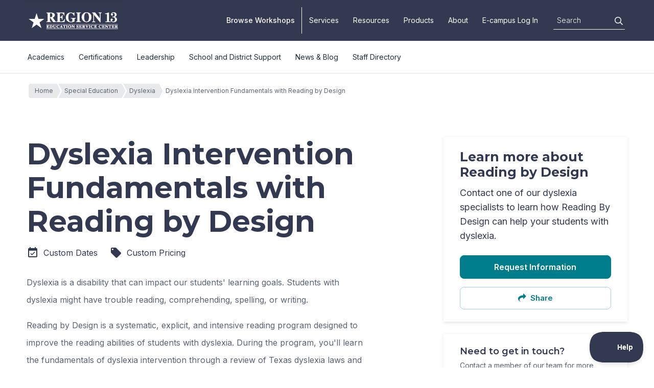

--- FILE ---
content_type: text/html; charset=UTF-8
request_url: https://esc13.net/services/dyslexia-intervention-fundamentals-with-reading-by-design
body_size: 24430
content:
<!DOCTYPE html>
<!--[if lt IE 7]> <html class="no-js lt-ie9 lt-ie8 lt-ie7" lang="en"> <![endif]-->
<!--[if IE 7]> <html class="no-js lt-ie9 lt-ie8" lang="en"> <![endif]-->
<!--[if IE 8]> <html class="no-js lt-ie9" lang="en"> <![endif]-->
<!--[if gt IE 8]><!-->
<html class="no-js" lang="en">
<!--<![endif]-->

<head>
    <meta charset="utf-8">
    <meta http-equiv="X-UA-Compatible" content="IE=edge">
    <title>Reading by Design- Dyslexia Intervention | ESC Region 13</title>
        <meta name="description" content="Reading by Design is a systematic, explicit, and intensive reading program designed to improve the reading abilities of students with dyslexia. You&#039;ll learn how to deliver daily interventions using the program and receive the entire Reading by Design program and supplemental resources.">
            <meta name="keywords" content="reading by design">
            <meta property="og:title" content="Dyslexia Intervention Fundamentals with Reading by Design" />
    <meta name="twitter:title" content="Dyslexia Intervention Fundamentals with Reading by Design" />
            <meta property="og:description" content="Reading by Design is a systematic, explicit, and intensive reading program designed to improve the reading abilities of students with dyslexia." />
    <meta name="twitter:description" content="Reading by Design is a systematic, explicit, and intensive reading program designed to improve the reading abilities of students with dyslexia." />
        <meta property="og:site_name" content="Education Service Center Region 13" />
    <meta property="og:type" content="article" />
    <meta property="og:url" content="https://esc13.net/services/dyslexia-intervention-fundamentals-with-reading-by-design" />
        
            <meta name="editingPage" content="https://esc13.net/admin/entries/services/22013-dyslexia-intervention-fundamentals-with-reading-by-design" />
    
            <meta name="Last-Modified" content="2022-11-11" />
    
            <meta name="robots" content="index, follow" />
    
    <!-- Favicon -->
    <link rel="apple-touch-icon" sizes="180x180" href="/apple-touch-icon.png">
    <link rel="icon" type="image/png" sizes="32x32" href="/favicon-32x32.png">
    <link rel="icon" type="image/png" sizes="16x16" href="/favicon-16x16.png">
    <link rel="manifest" href="/site.webmanifest">
    <link rel="mask-icon" href="/safari-pinned-tab.svg" color="#5bbad5">
    <meta name="msapplication-TileColor" content="#da532c">
    <meta name="theme-color" content="#333a50">

    <!-- Viewport params (for iOS) -->
    <meta name="viewport" content="width=device-width,initial-scale=1" />

    <!-- CSS Styles -->
    <link rel="stylesheet" href="/assets/css/master.css?v=20250516">



        <!-- Google Tag Manager -->
    <script>(function (w, d, s, l, i) {
            w[l] = w[l] || []; w[l].push({
                'gtm.start':
                    new Date().getTime(), event: 'gtm.js'
            }); var f = d.getElementsByTagName(s)[0],
                j = d.createElement(s), dl = l != 'dataLayer' ? '&l=' + l : ''; j.async = true; j.src =
                    'https://www.googletagmanager.com/gtm.js?id=' + i + dl; f.parentNode.insertBefore(j, f);
        })(window, document, 'script', 'dataLayer', 'GTM-WPRQDXQ');</script>
    <!-- End Google Tag Manager -->

    <!-- Meta Pixel Code -->
    <script>
        !function(f,b,e,v,n,t,s)
        {if(f.fbq)return;n=f.fbq=function(){n.callMethod?
        n.callMethod.apply(n,arguments):n.queue.push(arguments)};
        if(!f._fbq)f._fbq=n;n.push=n;n.loaded=!0;n.version='2.0';
        n.queue=[];t=b.createElement(e);t.async=!0;
        t.src=v;s=b.getElementsByTagName(e)[0];
        s.parentNode.insertBefore(t,s)}(window, document,'script',
        'https://connect.facebook.net/en_US/fbevents.js');
        fbq('init', '1280481882656772');
        fbq('track', 'PageView');
    </script>
    <noscript><img height="1" width="1" style="display:none"
    src="https://www.facebook.com/tr?id=1280481882656772&ev=PageView&noscript=1"
    /></noscript>
    <!-- End Meta Pixel Code -->
    
    <!-- Start Crazy Egg -->
    <script type="text/javascript" src="//script.crazyegg.com/pages/scripts/0123/1860.js" async="async" ></script>
    <!-- End Crazy Egg -->

    <!-- Start Mailchimp Tracking Code -->
    <script id="mcjs">!function(c,h,i,m,p){m=c.createElement(h),p=c.getElementsByTagName(h)[0],m.async=1,m.src=i,p.parentNode.insertBefore(m,p)}(document,"script","https://chimpstatic.com/mcjs-connected/js/users/ed964fedaf6bdf598df09cca6/45b030b43c04b81929e619fe9.js");</script>
    <!-- End Mailchimp Tracking Code -->

    <style>    
</style></head>

<body id="top" class="is-top service">
    
    <!-- Google Tag Manager (noscript) -->
    <noscript><iframe src="https://www.googletagmanager.com/ns.html?id=GTM-WPRQDXQ" height="0" width="0"
            style="display:none;visibility:hidden"></iframe></noscript>
    <!-- End Google Tag Manager (noscript) -->
    
<div class="c-offcanvas__content-wrap">
<nav class="c-topbar" aria-label="Mobile Navigation">
	<div class="container container-wide">
		<a href="#main-content" class="skip-to-content">Skip to Content</a>
		<div class="row">
			<div class="col">
				<a href="https://esc13.net/" class="c-topbar__brand text-hide">Education Service Center Region 13</a>
				
				<a href="#offcanvas" 
					class="c-topbar__hamburger js-offcanvas-trigger" 
					role="button"
					aria-haspopup="true"
					aria-expanded="false"
					data-offcanvas-trigger="offcanvas">
					<span class="far fa-bars"></span>
					<span class="sr-only">Toggle navigation</span>
				</a>
			</div>
		</div>
	</div>	
</nav>
<!-- GLOBAL UTILITY NAV -->
<nav class="c-nav-global" aria-label='global'>
	<div class="container container-wide">
		<div class="row">
			<div class="col">
				<a href="#main-content" class="skip-to-content">Skip to Content</a>
				<a class="c-nav-global__brand text-hide" href="https://esc13.net/">Education Service Center Region 13</a>
				
				<ul class="c-nav-global__menu js-nav">
					<li class="js-nav__item"><a href="https://esc13.net/events" class="js-nav__link workshop">Browse Workshops</a></li>
					<li class="js-nav__item"><a href="https://esc13.net/services" class="js-nav__link">Services</a></li>
					<li class="js-nav__item"><a href="https://esc13.net/resources" class="js-nav__link">Resources</a></li>
					
					<li class="js-nav__item"><a href="https://store.esc13.net/" class="js-nav__link">Products</a></li>
					
					<li class="js-nav__item has-dropdown">
						<button 
							id="dropdown-contact" 
							aria-expanded="false">
							About
						</button>
						
						<ul class="js-nav__subnav" aria-labelledby="dropdown-contact">
							<li class="c-nav-global__row js-nav__subnav__item">
								<div class="c-nav-global__col js-subnav-group">
									<h2 class="c-nav-global__list-heading">
										About
									</h2>
									<ul class="list-unstyled">
										<li><a href="https://esc13.net/about">About ESC Region 13</a></li>
										<li><a href="https://esc13.net/why-region-13">Why ESC Region 13</a></li>
										<li><a href="https://esc13.net/careers">Careers</a></li>
										<li><a href="https://esc13.net/required-postings">Required Postings</a></li>
									</ul>
									
									<h2 class="c-nav-global__list-heading">
										<a href="https://esc13.net/who-we-serve" class="js-nav__subnav__link">Who We Serve</a>
									</h2>
									<ul class="list-unstyled">
										<li><a href="https://esc13.net/who-we-serve#districts">School Districts</a></li>
										<li><a href="https://esc13.net/who-we-serve#charter">Charter Schools</a></li>
										<li><a href="https://esc13.net/who-we-serve#higher">Higher Education</a></li>
										<li><a href="https://esc13.net/who-we-serve#private">Private Schools</a></li>
										<li><a href="https://esc13.net/region-13-counties">Region 13 Counties</a></li>
									</ul>
								</div>
								
								<div class="c-nav-global__col js-subnav-group">
									<h2 class="c-nav-global__list-heading">Main Campus</h2>
									<ul class="list-unstyled">
										<li>
											<a href="https://goo.gl/maps/Y2mkLErQF1s2Cokq7" target="_blank" rel="noopener">
												<span>
													5701 Springdale Road<br />
													Austin, TX 78723
												</span>
											</a>
										</li>
									</ul>

									<h2 class="c-nav-global__list-heading">Satellite Locations</h2>
									<ul class="list-unstyled">
										<li><a href="/marble-falls-campus">Marble Falls Campus</a></li>
										<li><a href="/la-grange-campus">La Grange Campus</a></li>
										<li><a href="/san-marcos-campus">San Marcos Campus</a></li>
									</ul>
									
									<h2 class="c-nav-global__list-heading">
										Facilities
									</h2>
									<ul class="list-unstyled">
										<li><a href="/assets/img/ESC13Maps-1stFloor.pdf">Austin Main Campus - First Floor Map</a></li>
										<li><a href="/assets/img/ESC13Maps-3rdFloor.pdf">Austin Main Campus - Third Floor Map</a></li>
                                        <li><a href="/assets/img/ESC13Maps-marble-falls.pdf">Marble Falls Campus - Map</a></li>
                                        
										<li><a href="/services/event-space">Event Space</a></li>
									</ul>
								</div>
								
								<div class="c-nav-global__col js-subnav-group">
									<h2 class="c-nav-global__list-heading">
										Contact Us
									</h2>

									<ul class="list-unstyled">
										<li><a href="tel:5129195313">Main Line, Austin: <span class="text-nowrap">512-919-5313</span></a></li>
                                        <li><a href="tel:5129195269">Marble Falls: <span class="text-nowrap">512-919-5269</span></a></li>
                                        										<li><a href="mailto:questions@esc13.net">Email: questions@esc13.net</a></li>
									</ul>

                                    <h2 class="c-nav-global__list-heading">
                                        Financial Services
                                    </h2>

                                    <ul class="list-unstyled">
                                        <li><a href="mailto:ap@esc13.txed.net">Accounts Payable</a>, <a href="tel:+15129195367">512-919-5367</a></li>
										<li><a href="mailto:ar@esc13.txed.net">Accounts Receivable</a>, <a href="tel:+15129195496">512-919-5496</a></li>
										<li><a href="mailto:purchasing@esc13.txed.net">Purchasing</a></li>
										<li><a href="mailto:sonny.monroe@esc13.txed.net">School Finance</a>, <a href="tel:+15123940316">512-394-0316</a></li>
                                    </ul>
									
								</div>
								
								<div class="c-nav-global__col js-subnav-group description">
									                                        <p>
            <a href="https://www.theteachertoolkit.com/" class="js-nav__subnav__link"><img data-src="/assets/uploads/images/ads/_navAd/nav_toolkit.png" class="img-fluid mb-3 lazyload" alt/>                <strong>The Teacher Toolkit:</strong> Engaging techniques for effective teaching
            </a>
        </p>
            
								</div>
							</li>
						</ul>
					</li>

					<li class="js-nav__item"><a href="https://ecampus.esc13.net/login.html" class="js-nav__link">E-campus Log In</a></li>
					
					<li class="js-nav__item search">
						<form class="c-form c-nav-global__search" action="https://esc13.net/search">
							<label for="global-search" class="sr-only text-white">Site search</label>
							<input id="global-search" name="q" type="search" placeholder="Search" />
							<button type="submit" aria-label="Search"></button>
						</form>
					</li>
				</ul>
			</div>
		</div>
	</div>
</nav>
<!-- MAIN NAV MENU -->
<nav class="c-nav-main" aria-label='main'>
	<div class="container container-wide">
		<div class="row">
			<div class="col">
				<ul class="c-nav-main__menu js-nav">
					<li class="js-nav__item has-dropdown">
						<button
							id="dropdown-academics" 
							aria-expanded="false">
							Academics
						</button>
						
						<ul class="js-nav__subnav" aria-labelledby="dropdown-academics">
							<li class="c-nav-main__row js-nav__subnav__item">
								<div class="c-nav-main__col js-subnav-group">
									        									
                <h2 class="c-nav-main__list-heading">
                            <a href="https://esc13.net/subject-areas" class="js-nav__subnav__link">Subject Areas</a>
                    </h2>
        <ul class="list-unstyled">
                                                <li><a href="https://esc13.net/subject-areas/cte">CTE</a></li>
                                                                <li><a href="https://esc13.net/subject-areas/rla">Reading Language Arts</a></li>
                                                                <li><a href="https://esc13.net/subject-areas/math">Math</a></li>
                                                                <li><a href="https://esc13.net/subject-areas/science">Science</a></li>
                                                                <li><a href="https://esc13.net/subject-areas/social-studies">Social Studies</a></li>
                                                                <li><a href="https://esc13.net/subject-areas/spanish-language-arts">Spanish Language Arts</a></li>
                                                                <li><a href="https://esc13.net/subject-areas/stem-education">STEM</a></li>
                                    </ul>
    
									        									
                <h2 class="c-nav-main__list-heading">
                            <a href="https://esc13.net/curriculum" class="js-nav__subnav__link">Curriculum</a>
                    </h2>
        <ul class="list-unstyled">
                                                <li><a href="https://esc13.net/curriculum/teks">TEKS</a></li>
                                                                <li><a href="https://esc13.net/services/tcmpc">Texas Curriculum Resources</a></li>
                                                                <li><a href="https://esc13.net/services/tcmpc?x-craft-preview=qPRRqtR12F&amp;token=SmR8GZq80D-iyP3GpU9JqBOYvOn0AxkE#tab-teks-resource-system">TEKS Resource System</a></li>
                                                                <li><a href="https://esc13.net/services/texguide">TExGUIDE</a></li>
                                    </ul>
    
														
								</div>
								
								<div class="c-nav-main__col js-subnav-group">
									        									
                <h2 class="c-nav-main__list-heading">
                            <a href="https://esc13.net/special-education" class="js-nav__subnav__link">Special Education</a>
                    </h2>
        <ul class="list-unstyled">
                                                <li><a href="https://esc13.net/special-education/autism-support-services">Autism Support Services</a></li>
                                                                <li><a href="https://esc13.net/special-education/assistive-technology">Assistive Technology</a></li>
                                                                <li><a href="https://esc13.net/special-education/visual-impairments">Blind/Visual Impairment</a></li>
                                                                <li><a href="https://esc13.net/special-education/deaf-hard-of-hearing">Deaf/Hard of Hearing</a></li>
                                                                <li><a href="https://esc13.net/special-education/dyslexia">Dyslexia</a></li>
                                                                <li><a href="https://esc13.net/special-education/low-incidence-disabilities">Low Incidence Disabilities</a></li>
                                                                <li><a href="https://esc13.net/special-education/ptot">Occupational/Physical Therapy</a></li>
                                                                <li><a href="https://esc13.net/special-education/inclusive-practices">Inclusive Practices</a></li>
                                                                <li><a href="https://esc13.net/special-education/secondary-transition">Secondary Transition</a></li>
                                                                                            <li><a href="https://esc13.net/special-education/slp">Speech-Language Pathology</a></li>
                                    </ul>
    
								</div>
								
								<div class="c-nav-main__col js-subnav-group">
									        									
                <h2 class="c-nav-main__list-heading">
                            <a href="https://esc13.net/early-childhood-education" class="js-nav__subnav__link">Early Childhood</a>
                    </h2>
        <ul class="list-unstyled">
                                                <li><a href="https://esc13.net/early-childhood-education/early-childhood-education-1">Early Childhood Education</a></li>
                                                                <li><a href="https://esc13.net/early-childhood-education/ecse">Early Childhood Special Education</a></li>
                                    </ul>
    
									        									
                <h2 class="c-nav-main__list-heading">
                            <a href="https://esc13.net/special-populations" class="js-nav__subnav__link">Special Populations</a>
                    </h2>
        <ul class="list-unstyled">
                                                <li><a href="https://esc13.net/special-populations/at-risk">At-Risk</a></li>
                                                                <li><a href="https://esc13.net/special-populations/homeless-education">Homeless Education</a></li>
                                                                <li><a href="https://esc13.net/special-populations/migrant">Migrant Education</a></li>
                                                                <li><a href="https://esc13.net/special-populations/gt">Gifted and Talented</a></li>
                                                                <li><a href="https://esc13.net/special-populations/multilingual">Multilingual</a></li>
                                                                <li><a href="https://esc13.net/special-populations/section-504">Section 504</a></li>
                                    </ul>
    
								</div>
								
								<div class="c-nav-main__col js-subnav-group">
									        									
                <h2 class="c-nav-main__list-heading">
                            <a href="https://esc13.net/mtss" class="js-nav__subnav__link">MTSS</a>
                    </h2>
        <ul class="list-unstyled">
                                                <li><a href="https://esc13.net/mtss/behavior">Behavior</a></li>
                                                                <li><a href="https://esc13.net/mtss/rti">RtI</a></li>
                                                                <li><a href="https://esc13.net/services/the-whole-person-framework">Whole Person Framework</a></li>
                                                                <li><a href="https://esc13.net/services/pax-good-behavior-game">PAX Good Behavior Game</a></li>
                                    </ul>
    
									        
								</div>
								
								<div class="c-nav-main__col js-subnav-group description">
									                                        <p>
            <a href="/events/?orderBy=upcoming&amp;location=all&amp;terms=Building+Thinking+Classrooms&amp;topic=20934&amp;=Math&amp;type=all&amp;deliveryMethod=any" class="js-nav__subnav__link"><img data-src="/assets/uploads/images/ads/_navAd/Building-Thinking-Classrooms-Square-07.jpg" class="img-fluid mb-3 lazyload" alt/>                <strong>Building Thinking Classrooms</strong> Learn the 14 optimal practices to create a classroom fostering critical thinking and engagement in mathematics.
            </a>
        </p>
            
								</div>
							</li>
						</ul>
					</li>
					
					<li class="js-nav__item has-dropdown">
						<button
							id="dropdown-certifications" 
							aria-expanded="false">
							Certifications
						</button>
						
						<ul class="js-nav__subnav" aria-labelledby="dropdown-certifications">
							<li class="c-nav-main__row js-nav__subnav__item">
								<div class="c-nav-main__col js-subnav-group">
									        									
                <h2 class="c-nav-main__list-heading">
                            <a href="https://esc13.net/certifications/teacher-certification" class="js-nav__subnav__link">Teacher</a>
                    </h2>
        <ul class="list-unstyled">
                                                <li><a href="https://esc13.net/services/elementary-teacher-certification">Elementary</a></li>
                                                                <li><a href="https://esc13.net/services/secondary-teacher-certification">Secondary</a></li>
                                                                <li><a href="https://esc13.net/services/special-education-teacher-certification">Special Education</a></li>
                                                                <li><a href="https://esc13.net/services/career-and-technical-education-program">Career and Technical Education</a></li>
                                                                <li><a href="">Test Preparation</a></li>
                                    </ul>
    
								</div>
								
								<div class="c-nav-main__col js-subnav-group">
									        									
                <h2 class="c-nav-main__list-heading">
                            <a href="https://esc13.net/administrator-certifications" class="js-nav__subnav__link">Administrator</a>
                    </h2>
        <ul class="list-unstyled">
                                                <li><a href="https://esc13.net/services/principal-certification-network">Principal Certification Network</a></li>
                                                                <li><a href="https://esc13.net/services/texas-principal-certification-testing-only">Principal Certification-Testing Only</a></li>
                                                                <li><a href="https://esc13.net/services/texas-superintendent-certification">Texas Superintendents&#039; Certification Institute</a></li>
                                                                <li><a href="https://esc13.net/events/test-preparation-for-principals">Principal Test Preparation</a></li>
                                                                <li><a href="">Superintendent Test Prep</a></li>
                                    </ul>
    
								</div>
								
								<div class="c-nav-main__col js-subnav-group">
									        									
                <h2 class="c-nav-main__list-heading">
                            <a href="https://esc13.net/certifications/specialty-certifications" class="js-nav__subnav__link">Specialty Area</a>
                    </h2>
        <ul class="list-unstyled">
                                                <li><a href="https://esc13.net/services/advancing-educational-leadership">Advancing Educational Leadership</a></li>
                                                                <li><a href="https://esc13.net/services/bus-driver-certification">Bus Driver Certification</a></li>
                                                                <li><a href="https://esc13.net/services/educational-diagnostician-certification">Certification for Educational Diagnosticians</a></li>
                                                                <li><a href="https://esc13.net/services/esl-certification">ESL Certification</a></li>
                                                                <li><a href="https://esc13.net/services/paraprofessional-certification">Paraprofessional</a></li>
                                    </ul>
    
								</div>
								
								<div class="c-nav-main__col js-subnav-group">
									<h2 class="c-nav-main__list-heading">
										<a href="/certifications" class="js-nav__subnav__link">View All Certifications</a>
								</h2>
								</div>
								
								<div class="c-nav-main__col js-subnav-group description">
									                                        <p>
            <a href="https://teach.esc13.net/" class="js-nav__subnav__link"><img data-src="/assets/uploads/images/ads/_navAd/nav_ecp_1.svg" class="img-fluid mb-3 lazyload" alt/>                <strong>Make a difference...</strong> Become a teacher through Region 13 ECP
            </a>
        </p>
            
								</div>
							</li>
						</ul>
					</li>
					
					<li class="js-nav__item has-dropdown">
						<button
							id="dropdown-leadership" 
							aria-expanded="false">
							Leadership
						</button>
						
						<ul class="js-nav__subnav" aria-labelledby="dropdown-leadership">
							<li class="c-nav-main__row js-nav__subnav__item">
								<div class="c-nav-main__col js-subnav-group">
									        									
                <h2 class="c-nav-main__list-heading">
                            <a href="https://esc13.net/school-leaders" class="js-nav__subnav__link">School Leaders</a>
                    </h2>
        <ul class="list-unstyled">
                                                <li><a href="https://esc13.net/school-leaders/principal">Principal</a></li>
                                                                <li><a href="https://esc13.net/school-leaders/assistant-principals">Assistant Principals</a></li>
                                                                <li><a href="https://esc13.net/school-leaders/instructional-leaders">Instructional Leaders</a></li>
                                                                <li><a href="https://esc13.net/services/educational-degree-pathways">Educational Degree Pathways</a></li>
                                    </ul>
    
									        									
                <h2 class="c-nav-main__list-heading">
                            <a href="https://esc13.net/services/instructional-materials" class="js-nav__subnav__link">Instructional Materials</a>
                    </h2>
        <ul class="list-unstyled">
                                                <li><a href="https://esc13.net/services/instructional-materials#tab-imra">Instructional Materials Review and Approval</a></li>
                                                                <li><a href="https://esc13.net/services/instructional-materials#tab-hqim">High Quality Instructional Materials</a></li>
                                                                <li><a href="https://esc13.net/services/instructional-materials#tab-strong-foundations">Strong Foundations</a></li>
                                                                <li><a href="https://esc13.net/services/instructional-materials#tab-rbis">Research Based Instructional Strategies</a></li>
                                                                <li><a href="https://esc13.net/services/instructional-materials#tab-oer">Open Educational Resources</a></li>
                                                                <li><a href="https://esc13.net/services/instructional-materials#tab-tcr">Texas Curriculum Resources</a></li>
                                    </ul>
    

								</div>
								
								<div class="c-nav-main__col js-subnav-group">
									        									
                <h2 class="c-nav-main__list-heading">
                            <a href="https://esc13.net/district-leaders" class="js-nav__subnav__link">District Leaders</a>
                    </h2>
        <ul class="list-unstyled">
                                                <li><a href="https://esc13.net/district-leaders/texas-instructional-leadership">Texas Instructional Leadership</a></li>
                                                                <li><a href="https://esc13.net/services/teacher-incentive-allotment-tia">Teacher Incentive Allotment</a></li>
                                                                <li><a href="https://esc13.net/services/strategic-planning">Strategic Planning</a></li>
                                                                <li><a href="https://esc13.net/services/cao-network">CAO Network</a></li>
                                    </ul>
    
									        									
                <h2 class="c-nav-main__list-heading">
                            <a href="https://esc13.net/educator-evaluation-and-leadership" class="js-nav__subnav__link">Educator Evaluation and Leadership</a>
                    </h2>
        <ul class="list-unstyled">
                    </ul>
    
								</div>
								
								<div class="c-nav-main__col js-subnav-group">
									        									
                <h2 class="c-nav-main__list-heading">
                            <a href="https://esc13.net/school-board" class="js-nav__subnav__link">School Board</a>
                    </h2>
        <ul class="list-unstyled">
                                                <li><a href="https://esc13.net/services/school-board-training">School Board Training</a></li>
                                                                <li><a href="https://esc13.net/services/superintendent-search">Superintendent Search</a></li>
                                    </ul>
    
									        									
                <h2 class="c-nav-main__list-heading">
                            <a href="https://esc13.net/superintendent" class="js-nav__subnav__link">Superintendent</a>
                    </h2>
        <ul class="list-unstyled">
                                                <li><a href="https://esc13.net/services/teli">TELI Superintendent Academy</a></li>
                                                                <li><a href="https://esc13.net/district-leaders/texas-instructional-leadership">Texas Instructional Leadership</a></li>
                                                                <li><a href="https://esc13.instructure.com/login/canvas">Superintendent Portal</a></li>
                                                                <li><a href="https://esc13.net/services/annual-service-contracts">Annual Service Contracts</a></li>
                                    </ul>
    
								</div>
								
								<div class="c-nav-main__col js-subnav-group">
									        									
                <h2 class="c-nav-main__list-heading">
                            <a href="https://esc13.net/appraisal-systems" class="js-nav__subnav__link">Appraisal Systems</a>
                    </h2>
        <ul class="list-unstyled">
                                                <li><a href="https://esc13.net/t-tess">T-TESS</a></li>
                                                                <li><a href="https://esc13.net/texas-principal-evaluation-and-support-system-t-pess">T-PESS</a></li>
                                                                <li><a href="https://esc13.net/appraisal-systems/advancing-educational-leadership-ael">AEL</a></li>
                                    </ul>
    
									        									
                <h2 class="c-nav-main__list-heading">
                            <a href="https://esc13.net/esc-region-13-recognition" class="js-nav__subnav__link">Recognition</a>
                    </h2>
        <ul class="list-unstyled">
                                                <li><a href="https://esc13.net/resources/thank-you-notes">Thank You Notes</a></li>
                                                                <li><a href="https://esc13.net/services/region-13-star-of-the-month">Star of the Month</a></li>
                                                                <li><a href="https://esc13.net/services/regional-teacher-of-the-year">Teacher of the Year</a></li>
                                                                <li><a href="https://esc13.net/services/superintendent-of-the-year">Superintendent of the Year</a></li>
                                    </ul>
    
								</div>
								
								<div class="c-nav-main__col js-subnav-group description">
									                                        <p>
            <a href="https://esc13.net/district-leaders/texas-instructional-leadership" class="js-nav__subnav__link"><img data-src="/assets/uploads/images/ads/_navAd/TIL-ad.png" class="img-fluid mb-3 lazyload" alt/>                <strong>Texas Instructional Leadership</strong> Four proven pathways to building an effective school.
            </a>
        </p>
            
								</div>
							</li>
						</ul>
					</li>
					
					<li class="js-nav__item has-dropdown">
						<button
							id="dropdown-operations" 
							aria-expanded="false">
							School and District Support
						</button>
						
						<ul class="js-nav__subnav" aria-labelledby="dropdown-operations">
							<li class="c-nav-main__row js-nav__subnav__item">
								<div class="c-nav-main__col js-subnav-group">
									        									
                <h2 class="c-nav-main__list-heading">
                            <a href="https://esc13.net/instructional-support" class="js-nav__subnav__link">Instructional Support</a>
                    </h2>
        <ul class="list-unstyled">
                                                <li><a href="https://esc13.net/instructional-support/after-school-programs">After School Programs</a></li>
                                                                <li><a href="https://esc13.net/instructional-support/instructional-coaching">Instructional Coaching</a></li>
                                                                <li><a href="https://esc13.net/instructional-support/mobile-labs">Mobile Labs</a></li>
                                                                <li><a href="https://esc13.net/instructional-support/professional-learning-communities">Professional Learning Communities</a></li>
                                                                <li><a href="https://texasspainteachers.org">Texas Spain Visiting International Teaching Program</a></li>
                                                                <li><a href="https://esc13.net/services/blended-personalized-learning-program">Blended &amp; Personalized Learning</a></li>
                                                                <li><a href="https://esc13.net/instructional-support/high-quality-instructional-materials">High-Quality Instructional Materials</a></li>
                                    </ul>
    
								</div>
								
								<div class="c-nav-main__col js-subnav-group">
									        									
                <h2 class="c-nav-main__list-heading">
                            <a href="https://esc13.net/school-wellness" class="js-nav__subnav__link">School Wellness</a>
                    </h2>
        <ul class="list-unstyled">
                                                <li><a href="https://esc13.net/school-wellness/counselors">Counselors</a></li>
                                                                <li><a href="https://esc13.net/school-wellness/child-nutrition">Child Nutrition</a></li>
                                                                <li><a href="https://esc13.net/school-wellness/school-health">School Health</a></li>
                                                                <li><a href="https://esc13.net/school-wellness/mental-health">Mental Health</a></li>
                                                                <li><a href="https://esc13.net/school-wellness/school-safety">School Safety</a></li>
                                    </ul>
    
									        									
                <h2 class="c-nav-main__list-heading">
                            <a href="https://esc13.net/school-operations" class="js-nav__subnav__link">School Operations</a>
                    </h2>
        <ul class="list-unstyled">
                                                <li><a href="https://esc13.net/school-operations/business-and-finance">Business and Finance</a></li>
                                                                <li><a href="https://esc13.net/services/purchasing-membership">Purchasing</a></li>
                                                                <li><a href="https://esc13.net/school-operations/technology">Technology Support</a></li>
                                                                <li><a href="https://esc13.net/school-operations/distance-and-digital-learning">Distance and Digital Learning</a></li>
                                    </ul>
    
								</div>
								
								<div class="c-nav-main__col js-subnav-group">
									        									
                <h2 class="c-nav-main__list-heading">
                            <a href="https://esc13.net/school-performance" class="js-nav__subnav__link">Performance Support</a>
                    </h2>
        <ul class="list-unstyled">
                                                <li><a href="https://esc13.net/school-performance/a-f">A-F Accountability</a></li>
                                                                <li><a href="https://esc13.net/school-performance/esf">Effective Schools Framework</a></li>
                                                                <li><a href="https://esc13.net/school-performance/school-improvement">School Improvement</a></li>
                                                                <li><a href="https://esc13.net/school-performance/college-career-and-military-readiness">College, Career, and Military Readiness</a></li>
                                    </ul>
    
									        									
                <h2 class="c-nav-main__list-heading">
                            <a href="https://esc13.net/student-assessments" class="js-nav__subnav__link">Student Assessments</a>
                    </h2>
        <ul class="list-unstyled">
                                                <li><a href="https://esc13.net/student-assessments/staar">STAAR</a></li>
                                    </ul>
    
									        									
                <h2 class="c-nav-main__list-heading">
                            <a href="https://esc13.net/essa" class="js-nav__subnav__link">ESSA</a>
                    </h2>
        <ul class="list-unstyled">
                                                <li><a href="https://esc13.net/services/essa-program-support">ESSA Program Support</a></li>
                                                                <li><a href="https://esc13.net/essa/parent-and-family-engagement">Parent and Family Engagement</a></li>
                                    </ul>
    
								</div>

								<div class="c-nav-main__col js-subnav-group">
									        									
                <h2 class="c-nav-main__list-heading">
                            <a href="https://esc13.net/state-models" class="js-nav__subnav__link">State Models</a>
                    </h2>
        <ul class="list-unstyled">
                                                <li><a href="https://esc13.net/school-performance/esf">Effective Schools Framework</a></li>
                                                                <li><a href="https://texaslessonstudy.org/">Texas Lesson Study</a></li>
                                    </ul>
    
									        									
                <h2 class="c-nav-main__list-heading">
                            <a href="https://esc13.net/data-management" class="js-nav__subnav__link">Data Management</a>
                    </h2>
        <ul class="list-unstyled">
                                                <li><a href="https://esc13.net/services/dmac-subscription">DMAC</a></li>
                                                                <li><a href="https://esc13.net/services/eduphoria">Eduphoria</a></li>
                                    </ul>
    
								</div>
								
								<div class="c-nav-main__col js-subnav-group description">
									                                        <p>
            <a href="https://esc13.net/services/investq-cooperative" class="js-nav__subnav__link"><img data-src="/assets/uploads/images/ads/_navAd/nav_investq.jpg" class="img-fluid mb-3 lazyload" alt/>                <strong>INVESTQ</strong> Retirement Solutions for Your Staff: 457(b), 403(b), 401(a), &amp; 3121/FICA Alternative Plan Administration
            </a>
        </p>
            
								</div>
							</li>
						</ul>
					</li>
					<li class="js-nav__item has-dropdown">
						<button
							id="dropdown-news" 
							aria-expanded="false">
							News & Blog
						</button>
						
						<ul class="children-5 js-nav__subnav" aria-labelledby="dropdown-news">
							<li class="c-nav-main__row js-nav__subnav__item">
								<div class="c-nav-main__col js-subnav-group">									
									<h2 class="c-nav-main__list-heading">Stay Connected</h2>
									<ul class="d-flex pl-0 list-unstyled">
										<li class=""><a class="border-0" href="https://www.twitter.com/region13">
											<span class="sr-only">ESC 13 on X</span>
											<span aria-hidden="true" class="fa-stack">
												<span class="fas fa-circle fa-stack-2x"></span>
												<span class="fa-inverse fab icon-twitter-x-white fa-stack-1x"></span>
										  </span>
										</a></li>
										<li class=""><a class="border-0" href="https://www.pinterest.com/region13">
											<span class="sr-only">ESC 13 on Pinterest</span>
											<span aria-hidden="true" class="fa-stack">
												<span class="fas fa-circle fa-stack-2x"></span>
												<span class="fa-inverse fab fa-pinterest-p fa-stack-1x"></span>
										  </span>
										</a></li>
										<li class=""><a class="border-0" href="https://www.youtube.com/channel/UCfN4zYzDdBQAA_oQh93YfCg">
											<span class="sr-only">ESC 13 on Youtube</span>
											<span aria-hidden="true" class="fa-stack">
												<span class="fas fa-circle fa-stack-2x"></span>
												<span class="fa-inverse fab fa-youtube fa-stack-1x"></span>
										  </span>
										</a></li>
										<li class=""><a class="border-0" href="https://www.linkedin.com/company/education-service-center-region-13">
											<span class="sr-only">ESC 13 on Linked In</span>
											<span aria-hidden="true" class="fa-stack">
												<span class="fas fa-circle fa-stack-2x"></span>
												<span class="fa-inverse fab fa-linkedin-in fa-stack-1x"></span>
										  </span>
										</a></li>
										<li class=""><a class="border-0" href="https://www.instagram.com/escregion13/?hl=en">
											<span class="sr-only">ESC 13 on Instagram</span>
											<span aria-hidden="true" class="fa-stack">
												<span class="fas fa-circle fa-stack-2x"></span>
												<span class="fa-inverse fab fa-instagram fa-stack-1x"></span>
										  </span>
										</a></li>
										<li class=""><a class="border-0" href="https://www.facebook.com/ESC13/">
											<span class="sr-only">ESC 13 on Facebook</span>
											<span aria-hidden="true" class="fa-stack">
												<span class="fas fa-circle fa-stack-2x"></span>
												<span class="fa-inverse fab fa-facebook-f fa-stack-1x"></span>
										  </span>
										</a></li>
									</ul>
								</div>
								
								<div class="c-nav-main__col js-subnav-group">
									<h2 class="c-nav-main__list-heading">
										<a href="https://blog.esc13.net/" class="js-nav__subnav__link">Region 13 Blog</a>
									</h2>
																		<ul class="list-unstyled">
																				<li><a href="https://blog.esc13.net/what-is-texguide/">What is TExGUIDE?</a></li>
																				<li><a href="https://blog.esc13.net/how-administrators-can-support-uncertified-teachers-under-hb-2/">How Administrators Can Support Uncertified Teachers Under HB 2</a></li>
																				<li><a href="https://blog.esc13.net/time-management-in-the-era-of-urgency/">Time Management in the Era of Urgency</a></li>
																				<li><a href="https://blog.esc13.net/what-is-tcmpc/">What is TCMPC?</a></li>
																				<li><a href="https://blog.esc13.net/the-power-of-mentorship-for-aspiring-principals/">The Power of Mentorship for Aspiring Principals</a></li>
																			</ul>	
								</div>
								
								<div class="c-nav-main__col js-subnav-group">
																											
											
										<h2 class="c-nav-main__list-heading">
											<a href="https://blog.esc13.net/category/announcements/" class="js-nav__subnav__link">News</a>
										</h2>
										<ul class="list-unstyled">
																						<li><a href="https://blog.esc13.net/2026-regional-teachers-of-the-year-announced/">2026 Regional Teachers of the Year Announced</a></li>
																						<li><a href="https://blog.esc13.net/2025-regional-superintendent-of-the-year-announced/">2025 Regional Superintendent of the Year Announced</a></li>
																						<li><a href="https://blog.esc13.net/region-13-partnership-with-mcrel-international/">ESC Region 13 Announces Partnership with McREL International</a></li>
																						<li><a href="https://blog.esc13.net/round-rock-isd-named-2025-regional-honor-board/">Round Rock ISD Board of Trustees Named 2025 Regional Honor Board </a></li>
																						<li><a href="https://blog.esc13.net/esc-region-13-employees-recognized-by-apple/">ESC Region 13 Employees Recognized by Apple</a></li>
																					</ul>
																	</div>
								
								<div class="c-nav-main__col js-subnav-group">
									<h2 class="c-nav-main__list-heading">
										<a href="https://esc13.net/events" class="js-nav__subnav__link">Upcoming Events</a>
									</h2>
																		<ul class="list-unstyled">
																				<li><a href="https://esc13.net/events/elps-cbli-toolkit">ELPS/CBLI Toolkit</a></li>
																				<li><a href="https://esc13.net/events/content-based-language-instructioncbli-2">Content Based Language Instruction (CBLI)</a></li>
																				<li><a href="https://esc13.net/events/lpac-framework-for-new-administrators">LPAC Framework for New Administrators</a></li>
																				<li><a href="https://esc13.net/events/biliteracy-institute-part-2-going-deeper-into-biliteracy-implementation-2">Biliteracy Institute - Part 2: Going Deeper into Biliteracy Implementation</a></li>
																				<li><a href="https://esc13.net/events/multilingual-directors-meeting-3">Multilingual Directors Academy</a></li>
																			</ul>	
								</div>
								
								<div class="c-nav-main__col js-subnav-group description">
									                                        <p>
            <a href="https://esc13.net/resources/thank-you-notes" class="js-nav__subnav__link"><img data-src="/assets/uploads/images/ads/_navAd/thank_you_notes_nav_image.svg" class="img-fluid mb-3 lazyload" alt/>                <strong>Celebrate</strong> our educators and recognize the everyday heroes shaping our schools.
            </a>
        </p>
            
								</div>
							</li>
						</ul>
					</li>
					<li class="js-nav__item">
						<a href="/staff">Staff Directory</a>
					</li>
				</ul>
			</div>
		</div>
	</div>
</nav>


    <nav class="container container-wide" aria-label="Breadcrumbs">
    <ol class="breadcrumb">
        <li class="breadcrumb-item"><a href="https://esc13.net/">Home<span class="breadcrumb-separator"></span></a></li>
                                                        <li class="breadcrumb-item"><a href="https://esc13.net/special-education">Special Education<span class="breadcrumb-separator"></span></a></li>
                                                <li class="breadcrumb-item"><a href="https://esc13.net/special-education/dyslexia">Dyslexia<span class="breadcrumb-separator"></span></a></li>
                            <li class="breadcrumb-item" aria-current="page">Dyslexia Intervention Fundamentals with Reading by Design</li>
    </ol>
</nav>

    
                                    



<main id="main-content">
    <article aria-labelledby="heading-main">
                <div class="container pt-5 pb-lg-10 pb-6">
                <div class="row py-lg-2">
                    <div class="col-lg-7">
                        <header class="">
                            <h1 id="heading-main" class="h1 mb-3 pb-1">Dyslexia Intervention Fundamentals with Reading by Design</h1>  
                                                            <ul class="at-glance-items list-unstyled d-flex flex-wrap flex-column flex-lg-row text-secondary mt-n2 mb-4">
                                                                                                                    <li class="mr-lg-4 mr-3 mb-0 d-block">
                                            <span aria-hidden="true" class="material-icons align-middle mr-1 mb-1">event_available</span>
                                                                                        Custom Dates
                                                                                    </li>
                                                                                                                                                            <li class="mr-lg-4 mr-3 mb-0 d-block">
                                            <span aria-hidden="true" class="material-icons align-middle mr-1 mb-1">local_offer</span>
                                                                                        Custom Pricing
                                                                                    </li>
                                                                                                                                                         
                                </ul> 
                             
                        </header>
                        <div class="text-page-body">
                            <p>Dyslexia is a disability that can impact our students' learning goals. Students with dyslexia might have trouble reading, comprehending, spelling, or writing. </p>
<p>Reading by Design is a systematic, explicit, and intensive reading program designed to improve the reading abilities of students with dyslexia. During the program, you'll learn the fundamentals of dyslexia intervention through a review of Texas dyslexia laws and current research. You'll also learn the best practices in dyslexia instruction. </p>
<p>All of the components of Reading by Design are evidence-based and explore the different continuums available for developing reading ability in students with dyslexia. You'll learn how to deliver daily interventions using the program and receive the entire Reading by Design program, along with supplemental resources necessary for small group instruction over the course of this 5-day training. </p>
                        </div>
                    </div>
                    <div class="col-lg-4 offset-lg-1">
                        <div class="sticky-side-bar">
                                                                                                                        
                            <div class="card card-call-to-action mb-4 d-none d-lg-block">
    <div class="card-body">
        <h2 class="card-title title-large">Learn more about Reading by Design</h2>
        <div class="card-text card-cta-text pb-2">
            <p>Contact one of our dyslexia specialists to learn how Reading By Design can help your students with dyslexia.</p>
        </div>
                    <button class="btn btn-primary w-100 mt-3 d-block js-modal-trigger-request-info">Request Information</button>
                <button class="btn btn-outline-primary w-100 mt-3 d-none d-lg-block js-modal-trigger-share"><img
                src="/assets/img/share.svg" alt class="mr-2 mb-1">Share</button>
    </div>
</div>

<div id="js-modal-request-info" hidden>
    <div class="modal-request-info-content p-2">
        <h2 class="card-title title-large">Learn more about Reading by Design</h2>
    <div class="card-text card-cta-text pb-2">
        <p>Contact one of our dyslexia specialists to learn how Reading By Design can help your students with dyslexia.</p>
    </div>
                    
                
    
<form  class="freeform__request-info" method="post" data-recaptcha="v3" data-recaptcha-key="6LeGQbUaAAAAAFSuPD4m6Mk5f3QEW5X0yGPfTrvE" data-recaptcha-action="homepage" data-freeform data-id="09756f-form-qlybqWz47-k4n7ezb2r-7hwM21NZSHZ5GdIwSp78394dKBaSBZo2AcnhYSh9" data-handle="requestInformation" data-ajax data-auto-scroll data-success-message="Form has been submitted successfully!" data-error-message="Sorry, there was an error submitting the form. Please try again." >
<input  class name="notificationReplyTo" type="hidden" id="requestInfo-form-input-notificationReplyTo" value="tanya.hope@esc13.txed.net"/><input  class name="notificationRecipient" type="hidden" id="requestInfo-form-input-notificationRecipient" value="tanya.hope@esc13.txed.net"/><input  class name="pageURL" type="hidden" id="requestInfo-form-input-pageURL" value="https://esc13.net/services/dyslexia-intervention-fundamentals-with-reading-by-design"/><input  class name="serviceName" type="hidden" id="requestInfo-form-input-serviceName" value="Dyslexia Intervention Fundamentals with Reading by Design"/><div class="requestInfo-freeform_form_handle" style="position: absolute !important; width: 0 !important; height: 0 !important; overflow: hidden !important;" aria-hidden="true" tabindex="-1"><label aria-hidden="true" tabindex="-1" for="requestInfo-freeform_form_handle">Leave this field blank</label><input type="text" value="" name="freeform_form_handle" id="requestInfo-freeform_form_handle" aria-hidden="true" autocomplete="off" tabindex="-1" /></div><input type="hidden" name="freeform_payload" value="uaBvgXob/Sw6KJxUtiwm0DAxNDhkMzkzZmIwMjgzMTQ5YTExZDEzYmMzMWUxMGUwNzYwYWNhODJmZTc5MjJmNTUwOTk3MmVjYmQ1NGE2OWEPt6giJMWZA9vi6NyJxWvC8V68OiDJoRHE1rrmMoOegs06LsditncfsLO3LAmbudO78QSVmY1VBTezp/PDJh11wrFIUhiqjkIHOLEGbULU9k0UjK0U/sL0MucTvkN7naCEyll6opQ3pXR3PAS4X+rQYCNJ6xSmyWi4g1d3n28GVvxlVTnzPyfh6MkHbNqj/cypObHFwD8vc94SjGWHQfjArMscMA8ECbThxHrWroRwe53oPH9gK67nQ0KCswSEoJtal6UmWz1NEEcuygJ1kXma+6oINkmYAdWxrGYph7EyHrmM3mktfNkbpD/ev3fi3HVGSkj+oTPh6+uFfc/b7Li2b/gGYsUtQRTEQdUPlaqVDY5gylBPjVwt+k0pnBWOfxOrDr6Ub6ojLMEEjiLe+NFp2TidyCxy0yX60qawhopzaFe51ffhhwGlwLIeIqo1fuTaPm/WGL+usW3WaDZqmIJobPpLLjul6xfiEs7xdxC6Mv74Tj0NFK+3wz0XnW9pDi7NlKIhDqOoR6XY6sBzdVNRhU2bZ8YZGFYaJCK4C4b9EJMC8HbUGnXbhZtPrkXQPLxSotQfC68cE9IJwoKFC9gx4LT3l39xVQCZTZR4SJHopD98L5sCwpn2/4Iln9ffx+1nqorKe11RmfdbMTOMviun4+qAVdzsB+4BvSlmP1gmm5/sLIqGIz6/b8YMU6EKS3sTtvnJnSbdgLwR6MLNq6x1WtfwfQbZ8M/ZYlpKtIEs6sm2UpwpcdHVtVsxm/OoVF66ICIy59FYptmH/+9Vv01EgFv7nEqs59+F6o5aA7XeeUZMIkvVSQW5uzNVX4l6j8LU0k1ZaD4mRvojn53MLfPzN04ukfd2zICBzkppTktfYEC+GvnBFPoVVoN4Yx6+fzrPQgTwvd0n+Ri3KEWSEUUq/7G0v9SzgsSVMmLISFrFHtHho1z4sw3wcyvnA/d+TeFfI3trIKi/qb5EbvcWW6/tz6E8wiw1AlDleFN6mIW2WaD15px5P4ZM4/UCXePCoaFPphsJUbm1Fh7xecA5PVQ7" />
<input type="hidden" name="formHash" value="qlybqWz47-k4n7ezb2r-7hwM21NZSHZ5GdIwSp78394dKBaSBZo2AcnhYSh9" />
<input type="hidden" name="action" value="freeform/submit" />
<div id="09756f-form-qlybqWz47-k4n7ezb2r-7hwM21NZSHZ5GdIwSp78394dKBaSBZo2AcnhYSh9" data-scroll-anchor style="display: none;"></div>
<input type="hidden" name="CRAFT_CSRF_TOKEN" value="CZW91HDFoYW-VWv0D99l1Fo0-O2ERv7MW8LTaGcZ7sayFrYOQ35FaDr60r43lJizyiIZmF-cXYwFRJWe8xyXhAKytQ0BIKSx3WfPQQdMDCU=" />
<input type="hidden" name="freeform-action" value="submit" />

<script>
    var form = document.querySelector('[data-id="09756f-form-qlybqWz47-k4n7ezb2r-7hwM21NZSHZ5GdIwSp78394dKBaSBZo2AcnhYSh9"]');
    if (form) {
      form.addEventListener("freeform-stripe-styling", function (event) {
        event.detail.base = {
          fontSize: "16px",
          fontFamily: "-apple-system,BlinkMacSystemFont,\"Segoe UI\",Roboto,\"Helvetica Neue\",Arial,sans-serif,\"Apple Color Emoji\",\"Segoe UI Emoji\",\"Segoe UI Symbol\",\"Noto Color Emoji\"",
        }
      })
    }
  </script>



                                
                <label class="required has-float-label mb-0">
                    <input  autocomplete="given-name" class="form-control form-control-filled form-control-sm " name="firstName" type="text" id="requestInfo-form-input-firstName" placeholder=" " data-required/>
                    <span>First Name</span>
                </label>
                                            
                <label class="required has-float-label mb-0">
                    <input  autocomplete="family-name" class="form-control form-control-filled form-control-sm " name="lastName" type="text" id="requestInfo-form-input-lastName" placeholder=" " data-required/>
                    <span>Last Name</span>
                </label>
                                                    
                <label class="required has-float-label mb-0">
                    <input  autocomplete="email" class="form-control form-control-filled form-control-sm" name="email" type="email" id="requestInfo-form-input-email" placeholder=" " data-required/>
                    <span>Email</span>
                </label>
                                            
                <label class="has-float-label mb-0">
                    <textarea  class="form-control form-control-filled form-control-sm" name="message" id="requestInfo-form-input-message" rows="5" placeholder=" "></textarea>
                    <span>Message (optional)</span>
                </label>
                                                        <p class="recaptcha-notice">This site is protected by reCAPTCHA and the <a href="https://policies.google.com/privacy">Google Privacy Policy</a> and <a href="https://policies.google.com/terms">Terms of Service</a> apply.</p>
                                                        <button  class="btn btn-primary w-100 mt-4" data-freeform-action="submit" type="submit" name="form_page_submit">Request Information</button>
                    

</form>



    </div>
</div>

<div class="d-print-none" id="js-modal-share" hidden>
    <div class="p-2">


        <header class="">
            <h2 class="h5 mb-4" id="modal-share-title">
                Share this page
            </h2>
        </header>

        <div class="" id="modal-share-content">
            <div class="input-group mb-3 js-copy">
                <input readonly type="text" value="https://esc13.net/services/dyslexia-intervention-fundamentals-with-reading-by-design"
                    class="form-control form-control-sm js-copy-target bg-white" aria-labelledby="modal-share-title">
                <div class="input-group-append">
                    <button class="btn btn-primary js-copy-trigger" type="button">Copy</button>
                </div>
            </div>
            <div class="d-flex justify-content-center">
                <a class="btn btn-share btn-outline-primary d-flex align-items-center justify-content-center rounded-circle mr-3"
                    href="https://www.facebook.com/sharer/sharer.php?u=https://esc13.net/services/dyslexia-intervention-fundamentals-with-reading-by-design"
                    aria-label="Share on Facebook"><span class="fab fa-facebook-f" aria-hidden="true"></span></a>
                <a class="btn btn-share btn-outline-primary d-flex align-items-center justify-content-center rounded-circle mr-3"
                    href="https://twitter.com/share?text=Dyslexia%20Intervention%20Fundamentals%20with%20Reading%20by%20Design&url=https://esc13.net/services/dyslexia-intervention-fundamentals-with-reading-by-design"
                    aria-label="Share on Twitter"><span class="fab fa-twitter" aria-hidden="true"></span></a>
                <a class="btn btn-share btn-outline-primary d-flex align-items-center justify-content-center rounded-circle"
                    href="mailto:?&subject=Dyslexia%20Intervention%20Fundamentals%20with%20Reading%20by%20Design&body=Dyslexia%20Intervention%20Fundamentals%20with%20Reading%20by%20Design%20-%20https://esc13.net/services/dyslexia-intervention-fundamentals-with-reading-by-design"
                    aria-label="Share via Email"><span class="fas fa-envelope" aria-hidden="true"></span></a>
            </div>
        </div>

    </div>
</div>
<div class="mobile-cta mobile-cta-events shadow-lg bg-white">
    <h2 class="sr-only">Learn more about Reading by Design</h2>
    <div class="d-flex mx-n1">
                <button class="btn btn-primary btn-sm w-100 mx-1 js-modal-trigger-request-info">Request Information</button>
                <button class="btn btn-outline-primary btn-sm bg-white w-100 mx-1 js-modal-trigger-share"><img
                src="/assets/img/share.svg" alt class="mr-2 mb-1">Share</button>
    </div>
</div>                                                                        <div class="mb-4 card card-contact" aria-label="Contact Infomation" id="contact">
            <div class="card-body">
                <h2 class="title-small">Need to get in touch?</h2>
                <div class="card-text">
                                            <p>Contact a member of our team for more information.</p>
                                    </div>
                                <p class="card-general-text mt-4">
                                            <span class="d-block mb-1"><a class="text-primary" href="mailto:tanya.hope@esc13.txed.net">Tanya Hope</a>, 512-919-5168</span>
                                    </p>
                <div class="text-center border-top mt-4 pt-3">
                    <a href="/staff" class="btn btn-text"><span class="material-icons btn-icon-left" style="margin-bottom:2px;">account_circle</span>Staff Directory</a>
                </div>
            </div>
        </div>
                                                            </div>
                    </div>
                </div>
            </div>
                
        
                        
        
        
        <div class="section-blocks">
                            


                    
     
            
        
    <aside class="carousel-section-wrapper section-block" aria-label="Related Content">
        <div class="container pt-lg-6 mt-lg-n2 pt-5 pb-lg-10 pb-6">
            <h2 class="text-center title-mini mt-lg-0 mt-2">Related Content</h2>
            <h3 class="h2 mb-5 text-center mw-700 mx-auto"
                                >
                Learn more about special education
            </h3>
                        
            <div class="js-carousel pt-lg-4 pt-2 related-content">
                                    <div class="carousel-item">
                                        
                        


<article class="card h-100 card-general card-events has-meta has-image-small" aria-label="Getting Ready for Reading by Design: Volume Zero">       
            <div class="card-general-image-wrapper card-events-image-wrapper bg-light"
                >
            <img class="card-img-top card-events-image lazyload" data-src="/assets/uploads/images/featured-images/event/_cardImage/reading_by_design.jpg" alt="">
        </div>
        
    <div class="card-body">
        <h4 class="badge badge-pill badge-events position-absolute">Workshop</h4>
        <h5 class="card-title">Getting Ready for Reading by Design: Volume Zero</h5>
        <div class="card-general-meta rounded-lg d-flex justify-content-between">
                        <div>
                 
    
                <time datetime="2026-01-23">Jan 23, 2026</time>
    
            </div>
                        <p class="text-uppercase mb-0">            $70
    </p>
        </div>
        <p class="card-text" >Prepare to lay a strong foundation for literacy
This workshop introduces you to Volume 0: Getting Ready for Reading by Design, a specialized resource of 20 lessons tailored to support students who need additional help with foundational literacy skills. 
What</p>
        <a class="card-link-overlay position-absolute" href="https://esc13.net/events/getting-ready-for-reading-by-design"><span class="sr-only">View Workshop Details: Getting Ready for Reading by Design: Volume Zero</span></a>
        <div class="card-actions position-absolute">
            <span class="btn btn-primary btn-sm mr-1" aria-hidden="true">View <span class="d-none d-md-inline">Workshop </span>Details</span>
                            <a class="btn btn-outline-primary btn-sm card-action-secondary" href="https://ecampus.esc13.net/show_class_info.html?classid=55422">Register<span class="sr-only">: Getting Ready for Reading by Design: Volume Zero</span></a>
                    </div>
    </div>
</article>                    </div>
                                    <div class="carousel-item">
                                        
                        


<article class="card h-100 card-general card-events has-meta has-image-small" aria-label="Texas Dyslexia Academy Module 1 - Virtual">       
            <div class="card-general-image-wrapper card-events-image-wrapper bg-light"
                >
            <img class="card-img-top card-events-image lazyload" data-src="/assets/uploads/images/featured-images/event/_cardImage/tda-1-v.jpg" alt="">
        </div>
        
    <div class="card-body">
        <h4 class="badge badge-pill badge-events position-absolute">Series</h4>
        <h5 class="card-title">Texas Dyslexia Academy Module 1 - Virtual</h5>
        <div class="card-general-meta rounded-lg d-flex justify-content-between">
                        <div>
                 
    
                <time datetime="2026-01-26">Jan 26, 2026</time>
    
            </div>
                        <p class="text-uppercase mb-0">            Free
    </p>
        </div>
        <p class="card-text" >This is the first of six trainings to assist school districts and charter schools regarding dyslexia and related disorders.</p>
        <a class="card-link-overlay position-absolute" href="https://esc13.net/events/texas-dyslexia-academy-mod1v"><span class="sr-only">View Series Details: Texas Dyslexia Academy Module 1 - Virtual</span></a>
        <div class="card-actions position-absolute">
            <span class="btn btn-primary btn-sm mr-1" aria-hidden="true">View <span class="d-none d-md-inline">Series </span>Details</span>
                            <a class="btn btn-outline-primary btn-sm card-action-secondary" href="https://ecampus.esc13.net/show_class_info.html?classid=55491">Register<span class="sr-only">: Texas Dyslexia Academy Module 1 - Virtual</span></a>
                    </div>
    </div>
</article>                    </div>
                                    <div class="carousel-item">
                                        
                        


<article class="card h-100 card-general card-events has-meta has-image-small" aria-label="Reading by Design">       
            <div class="card-general-image-wrapper card-events-image-wrapper bg-light"
                >
            <img class="card-img-top card-events-image lazyload" data-src="/assets/uploads/images/featured-images/event/_cardImage/reading_by_design_2024-05-16-201535_ieod.jpg" alt="">
        </div>
        
    <div class="card-body">
        <h4 class="badge badge-pill badge-events position-absolute">Workshop</h4>
        <h5 class="card-title">Reading by Design</h5>
        <div class="card-general-meta rounded-lg d-flex justify-content-between">
                        <div>
                 
    
         
        <time datetime="2026-01-28">Jan 28</time> - <time datetime="2026-02-3">Feb 3, 2026</time>
        
    
            </div>
                        <p class="text-uppercase mb-0">            $1,300
    </p>
        </div>
        <p class="card-text" >An Individualized Literacy Intervention is a systematic, multisensory approach aligned with research-based practices for developing literacy. This dyslexia intervention follows an intensive, explicit, and cumulative design for remediation of reading and writing skills at all grade levels.</p>
        <a class="card-link-overlay position-absolute" href="https://esc13.net/events/reading-by-design-summer"><span class="sr-only">View Workshop Details: Reading by Design</span></a>
        <div class="card-actions position-absolute">
            <span class="btn btn-primary btn-sm mr-1" aria-hidden="true">View <span class="d-none d-md-inline">Workshop </span>Details</span>
                            <a class="btn btn-outline-primary btn-sm card-action-secondary" href="https://ecampus.esc13.net/show_class_info.html?classid=55398">Register<span class="sr-only">: Reading by Design</span></a>
                    </div>
    </div>
</article>                    </div>
                                    <div class="carousel-item">
                                        
                        


<article class="card h-100 card-general card-events has-meta has-image-small" aria-label="Texas Dyslexia Academy Module 2 - Virtual">       
            <div class="card-general-image-wrapper card-events-image-wrapper bg-light"
                >
            <img class="card-img-top card-events-image lazyload" data-src="/assets/uploads/images/featured-images/event/_cardImage/tda-2-v.jpg" alt="">
        </div>
        
    <div class="card-body">
        <h4 class="badge badge-pill badge-events position-absolute">Series</h4>
        <h5 class="card-title">Texas Dyslexia Academy Module 2 - Virtual</h5>
        <div class="card-general-meta rounded-lg d-flex justify-content-between">
                        <div>
                 
    
                <time datetime="2026-02-9">Feb 9, 2026</time>
    
            </div>
                        <p class="text-uppercase mb-0">            Free
    </p>
        </div>
        <p class="card-text" >This is the second of six trainings to assist school districts and charter schools regarding dyslexia and related disorders.</p>
        <a class="card-link-overlay position-absolute" href="https://esc13.net/events/texas-dyslexia-academy-mod2v"><span class="sr-only">View Series Details: Texas Dyslexia Academy Module 2 - Virtual</span></a>
        <div class="card-actions position-absolute">
            <span class="btn btn-primary btn-sm mr-1" aria-hidden="true">View <span class="d-none d-md-inline">Series </span>Details</span>
                            <a class="btn btn-outline-primary btn-sm card-action-secondary" href="https://ecampus.esc13.net/show_class_info.html?classid=55495">Register<span class="sr-only">: Texas Dyslexia Academy Module 2 - Virtual</span></a>
                    </div>
    </div>
</article>                    </div>
                                    <div class="carousel-item">
                                        
                        


<article class="card h-100 card-general card-events has-meta has-image-small" aria-label="An Educator&#039;s Guide to Dyslexia Evaluations">       
            <div class="card-general-image-wrapper card-events-image-wrapper bg-light"
                >
            <img class="card-img-top card-events-image lazyload" data-src="/assets/uploads/images/featured-images/event/_cardImage/dyslexia_evaluation_101.jpg" alt="">
        </div>
        
    <div class="card-body">
        <h4 class="badge badge-pill badge-events position-absolute">Event</h4>
        <h5 class="card-title">An Educator&#039;s Guide to Dyslexia Evaluations</h5>
        <div class="card-general-meta rounded-lg d-flex justify-content-between">
                        <div>
                 
    
                <time datetime="2026-02-20">Feb 20, 2026</time>
    
            </div>
                        <p class="text-uppercase mb-0">            $100
    </p>
        </div>
        <p class="card-text" >Discover the ins and outs of working with students with Specific Learning Disabilities in Reading (aka Dyslexia) through this comprehensive workshop!</p>
        <a class="card-link-overlay position-absolute" href="https://esc13.net/events/an-educators-guide-to-dyslexia-evaluations"><span class="sr-only">View Event Details: An Educator&#039;s Guide to Dyslexia Evaluations</span></a>
        <div class="card-actions position-absolute">
            <span class="btn btn-primary btn-sm mr-1" aria-hidden="true">View <span class="d-none d-md-inline">Event </span>Details</span>
                            <a class="btn btn-outline-primary btn-sm card-action-secondary" href="https://ecampus.esc13.net/show_class_info.html?classid=55343">Register<span class="sr-only">: An Educator&#039;s Guide to Dyslexia Evaluations</span></a>
                    </div>
    </div>
</article>                    </div>
                                    <div class="carousel-item">
                                        
                        


<article class="card h-100 card-general card-events has-meta has-image-small" aria-label="Supporting Emergent Bilingual Students with Dyslexia">       
            <div class="card-general-image-wrapper card-events-image-wrapper bg-light"
                >
            <img class="card-img-top card-events-image lazyload" data-src="/assets/uploads/images/featured-images/event/_cardImage/dyslexia_academy.jpg" alt="">
        </div>
        
    <div class="card-body">
        <h4 class="badge badge-pill badge-events position-absolute">Event</h4>
        <h5 class="card-title">Supporting Emergent Bilingual Students with Dyslexia</h5>
        <div class="card-general-meta rounded-lg d-flex justify-content-between">
                        <div>
                 
    
                <time datetime="2026-02-24">Feb 24, 2026</time>
    
            </div>
                        <p class="text-uppercase mb-0">            $100
    </p>
        </div>
        <p class="card-text" >Learn to identify key indicators of dyslexia in an emergent bilingual student and explore the various types of specialized dyslexia programs that can be integrated within bilingual settings.</p>
        <a class="card-link-overlay position-absolute" href="https://esc13.net/events/supporting-emergent-bilingual-students-with-dyslexia"><span class="sr-only">View Event Details: Supporting Emergent Bilingual Students with Dyslexia</span></a>
        <div class="card-actions position-absolute">
            <span class="btn btn-primary btn-sm mr-1" aria-hidden="true">View <span class="d-none d-md-inline">Event </span>Details</span>
                            <a class="btn btn-outline-primary btn-sm card-action-secondary" href="https://ecampus.esc13.net/show_class_info.html?classid=55306">Register<span class="sr-only">: Supporting Emergent Bilingual Students with Dyslexia</span></a>
                    </div>
    </div>
</article>                    </div>
                            </div>
        </div>
    </aside>
                            <aside id="subscribe" class="position-relative section-block subscribe-anchor " aria-label="Subscribe">
    <div class="container pb-lg-10">
        <svg class="divider-top position-absolute" xmlns="http://www.w3.org/2000/svg" viewBox="0 0 100 100" preserveAspectRatio="none">
            <polygon points="0,100 100,100 0,0"/>
        </svg>

        
        <div class="bg-tertiary p-lg-5 p-4 rounded-lg-lg row align-items-center mx-lg-0 position-relative">
            <div class="col-lg-5 pl-lg-0 pr-lg-5 pt-4 pb-4">
                <h2 class="h2">Learn more about supporting students with dyslexia</h2>
                <div class="lead mb-n4">
                    <p>Sign up to receive updates, workshop announcements, resources, tips, and more all related to dyslexia education.</p>
                </div>  
            </div>
            <div class="col-lg-7 py-4 rounded bg-white">
                              
                <div>

                                                                
                    

                    <div id="mc_embed_shell">
                        <link href="/assets/css/mailchimp-override.css" rel="stylesheet" type="text/css">
                        <div id="mc_embed_signup">
                            <form action="https://gmail.us6.list-manage.com/subscribe/post?u=ed964fedaf6bdf598df09cca6&amp;id=f940703b38&amp;f_id=006dc4e1f0&MMERGE14=https://esc13.net/services/dyslexia-intervention-fundamentals-with-reading-by-design&MMERGE18=Dyslexia" method="post" id="mc-embedded-subscribe-form" name="mc-embedded-subscribe-form" class="validate m-0" target="_blank">
                                <div id="mc_embed_signup_scroll">
                                    <div class="indicates-required text-right text-secondary small mt-n2"><span class="asterisk ml-auto">*</span> indicates required</div>
                                    <div class="d-flex flex-wrap flex-lg-nowrap mr-lg-n3">
                                        <div class="mc-field-group float-label js-float-label form-group w-100 mr-lg-3">
                                            <label for="mce-FNAME">First Name <span class="asterisk">*</span></label>
                                            <input type="text" name="FNAME" class="required text form-control" id="mce-FNAME" required="" value="">
                                        </div>
                                        <div class="mc-field-group float-label js-float-label form-group w-100 mr-lg-3">
                                            <label for="mce-LNAME">Last Name <span class="asterisk">*</span></label>
                                            <input type="text" name="LNAME" class="required text form-control" id="mce-LNAME" required="" value="">
                                        </div>
                                    </div>
                                    <div class="d-flex flex-wrap flex-lg-nowrap mr-lg-n3">
                                        <div class="mc-field-group float-label js-float-label form-group w-100 mr-lg-3">
                                            <label for="mce-EMAIL">Email Address <span class="asterisk">*</span></label>
                                            <input type="email" name="EMAIL" class="required email form-control" id="mce-EMAIL" required="" value="">
                                        </div>
                                        <div class="mc-field-group float-label js-float-label form-group w-100 mr-lg-3">
                                            <label for="mce-PHONE">Phone Number </label>
                                            <input type="text" name="PHONE" class="REQ_CSS form-control" id="mce-PHONE" value="">
                                        </div>
                                    </div>
                                    <div class="d-lg-flex">
                                        <fieldset class="mc-field-group input-group">
                                            <legend class="h6 font-body mb-0">Grade Level </legend>
                                            <ul class="list-unstyled text-secondary">
                                                <li>
                                                    <input type="checkbox" name="group[16906][8589934592]" id="mce-group[16906]-16906-0" value="">
                                                    <label class="mb-0" for="mce-group[16906]-16906-0">Elementary School</label>
                                                </li>
                                                <li>
                                                    <input type="checkbox" name="group[16906][17179869184]" id="mce-group[16906]-16906-1" value="">
                                                    <label class="mb-0" for="mce-group[16906]-16906-1">Middle School</label>
                                                </li>
                                                <li>
                                                    <input type="checkbox" name="group[16906][34359738368]" id="mce-group[16906]-16906-2" value="">
                                                    <label class="mb-0" for="mce-group[16906]-16906-2">High School</label>
                                                </li>
                                            </ul>
                                            <span id="mce-group[16906]-HELPERTEXT" class="helper_text d-none">Please choose one</span>
                                        </fieldset>
                                        <fieldset class="mc-field-group ml-lg-3 input-group">
                                            
                                            <legend class="h6 font-body mb-0">What best describes your role? </legend>
                                            <ul class="list-unstyled text-secondary">
                                                <li>
                                                    <input type="checkbox" name="group[16902][536870912]" id="mce-group[16902]-16902-0" value="">
                                                    <label class="mb-0" for="mce-group[16902]-16902-0">Teacher</label>
                                                </li>
                                                <li>
                                                    <input type="checkbox" name="group[16902][1073741824]" id="mce-group[16902]-16902-1" value="">
                                                    <label class="mb-0" for="mce-group[16902]-16902-1">Parent/ Guardian</label>
                                                </li>
                                                <li>
                                                    <input type="checkbox" name="group[16902][2147483648]" id="mce-group[16902]-16902-2" value="">
                                                    <label class="mb-0" for="mce-group[16902]-16902-2">Administrator</label>
                                                </li>
                                                <li>
                                                    <input type="checkbox" name="group[16902][4294967296]" id="mce-group[16902]-16902-3" value="">
                                                    <label class="mb-0" for="mce-group[16902]-16902-3">Central Office</label>
                                                </li>
                                            </ul>
                                            <span id="mce-group[16902]-HELPERTEXT" class="helper_text d-none">Please select one</span>
                                        </fieldset>
                                    </div>
                                    <div hidden="">
                                        <input type="hidden" name="tags" value="48330">
                                    </div>
                                    <div id="mce-responses" class="clear">
                                        <div role="status" aria-live="polite" class="response alert alert-danger font-weight-semibold" id="mce-error-response" style="display: none;"></div>
                                        <div role="status" aria-live="polite" class="response alert alert-success font-weight-semibold" id="mce-success-response" style="display: none;"></div>
                                    </div>
                                    <div aria-hidden="true" style="position: absolute; left: -5000px;">
                                        <input type="text" name="b_ed964fedaf6bdf598df09cca6_f940703b38" tabindex="-1" value="">
                                    </div>
                                    <div class="clear">
                                        <input type="submit" name="subscribe" id="mc-embedded-subscribe" class="m-0 btn btn-primary" value="Subscribe">
                                    </div>
                                </div>
                            </form>
                        </div>
                        <script type="text/javascript" src="//s3.amazonaws.com/downloads.mailchimp.com/js/mc-validate.js"></script>
                        <script type="text/javascript">(function($) {window.fnames = new Array(); window.ftypes = new Array();fnames[0]='EMAIL';ftypes[0]='email';fnames[1]='FNAME';ftypes[1]='text';fnames[2]='LNAME';ftypes[2]='text';fnames[4]='PHONE';ftypes[4]='phone';fnames[5]='MMERGE5';ftypes[5]='text';fnames[18]='MMERGE18';ftypes[18]='text';fnames[26]='MMERGE26';ftypes[26]='text';fnames[24]='MMERGE24';ftypes[24]='text';fnames[23]='MMERGE23';ftypes[23]='text';fnames[22]='MMERGE22';ftypes[22]='text';fnames[21]='MMERGE21';ftypes[21]='text';fnames[20]='MMERGE20';ftypes[20]='text';fnames[19]='MMERGE19';ftypes[19]='number';fnames[17]='MMERGE17';ftypes[17]='text';fnames[6]='MMERGE6';ftypes[6]='text';fnames[16]='MMERGE16';ftypes[16]='text';fnames[3]='ADDRESS';ftypes[3]='address';fnames[14]='MMERGE14';ftypes[14]='text';fnames[13]='MMERGE13';ftypes[13]='text';fnames[12]='MMERGE12';ftypes[12]='text';fnames[11]='MMERGE11';ftypes[11]='text';fnames[10]='MMERGE10';ftypes[10]='text';fnames[9]='MMERGE9';ftypes[9]='text';fnames[8]='MMERGE8';ftypes[8]='text';fnames[7]='MMERGE7';ftypes[7]='text';fnames[15]='MMERGE15';ftypes[15]='text';}(jQuery));var $mcj = jQuery.noConflict(true);</script>
                    </div>
                </div>
                </div>

                            </div>
        </div>
    </div>
</aside>                    </div>


    </article>
</main>



<footer class="bg-secondary text-white">
    <div class="container py-lg-6 py-5">
        <div class="row">
            <div class="col-md-3 col-sm-6">
                <p class="mb-4 pb-2">
                    <a class="border-0" href="https://esc13.net/"><img class="align-text-top mt-1 img-fluid" src="/assets/img/logo-white.svg" alt="ESC 13 Home"></a>
                </p>
                <address class="mb-4">
                    <a class="text-white border-0 underline-hover" href="https://goo.gl/maps/akSC3T1DEyxtmqb97">5701 Springdale Road<br>
                    Austin, TX 78723</a><br>
                    <a class="text-white border-0 underline-hover" href="tel:5129195313">512-919-5313</a>
                </address>
                <ul class="d-flex flex-wrap pl-0 list-unstyled">
                    <li class=""><a class="border-0" href="https://www.twitter.com/region13">
                        <span class="sr-only text-white">ESC 13 on X</span>
                        <span aria-hidden="true" class="fa-stack">
                            <span class="text-white fas fa-circle fa-stack-2x"></span>
                            <span class="fa-stack-1x icon-twitter-x-navy"></span>
                      </span>
                    </a></li>
                    <li class=""><a class="border-0" href="https://www.youtube.com/channel/UCfN4zYzDdBQAA_oQh93YfCg">
                        <span class="sr-only text-white">ESC 13 on Youtube</span>
                        <span aria-hidden="true" class="fa-stack">
                            <span class="text-white fas fa-circle fa-stack-2x"></span>
                            <span class="text-secondary fab fa-youtube fa-stack-1x"></span>
                        </span>
                    </a></li>
                    <li class=""><a class="border-0" href="https://www.linkedin.com/company/education-service-center-region-13">
                        <span class="sr-only text-white">ESC 13 on LinkedIn</span>
                        <span aria-hidden="true" class="fa-stack">
                            <span class="text-white fas fa-circle fa-stack-2x"></span>
                            <span class="text-secondary fab fa-linkedin-in fa-stack-1x"></span>
                        </span>
                    </a></li>
                    <li class=""><a class="border-0" href="https://www.instagram.com/escregion13/?hl=en">
                        <span class="sr-only text-white">ESC 13 on Instagram</span>
                        <span aria-hidden="true" class="fa-stack">
                            <span class="text-white fas fa-circle fa-stack-2x"></span>
                            <span class="text-secondary fab fa-instagram fa-stack-1x"></span>
                        </span>
                    </a></li>
                    <li class=""><a class="border-0" href="https://www.pinterest.com/region13">
                        <span class="sr-only text-white">ESC 13 on Pinterest</span>
                        <span aria-hidden="true" class="fa-stack">
                            <span class="text-white fas fa-circle fa-stack-2x"></span>
                            <span class="text-secondary fab fa-pinterest-p fa-stack-1x"></span>
                      </span>
                    </a></li>
                    <li class=""><a class="border-0" href="https://www.facebook.com/ESC13/">
                        <span class="sr-only text-white">ESC 13 on Facebook</span>
                        <span aria-hidden="true" class="fa-stack">
                            <span class="text-white fas fa-circle fa-stack-2x"></span>
                            <span class="text-secondary fab fa-facebook-f fa-stack-1x"></span>
                      </span>
                    </a></li>
                </ul>
            </div>
            <div class="col-md-3 d-none d-md-block">
                <h2 class="font-body font-weight-bold text-white">Discover</h2>
                <ul class="list-unstyled">
                    <li><a class="text-white border-0 underline-hover" href="https://esc13.net/events">Browse Workshops</a></li>
                    <li><a class="text-white border-0 underline-hover" href="https://ecampus.esc13.net/">E-campus Log In</a></li>
                    <li><a class="text-white border-0 underline-hover" href="https://esc13.net/services">Services</a></li>
                    <li><a class="text-white border-0 underline-hover" href="https://esc13.net/resources">Resources</a></li>
                    <li><a class="text-white border-0 underline-hover" href="https://store.esc13.net/">Products</a></li>
                </ul>
                
            </div>
            <div class="col-md-3 d-none d-md-block">
                <h2 class="font-body font-weight-bold text-white">About</h2>
                <ul class="list-unstyled">
                    <li><a class="text-white border-0 underline-hover" href="https://esc13.net/about">About Us</a></li>
                    <li><a class="text-white border-0 underline-hover" href="https://esc13.net/why-region-13">Why Region 13</a></li>
                    <li><a class="text-white border-0 underline-hover" href="https://blog.esc13.net/">Blog</a></li>
                    <li><a class="text-white border-0 underline-hover" href="https://esc13.net/careers">Careers</a></li>
                    <li><a class="text-white border-0 underline-hover" href="https://esc13.net/staff">Staff Directory</a></li>
                </ul>
                
            </div>
            <div class="col-md-3 col-sm-6 pt-4 pt-sm-0">
                <h2 class="font-body font-weight-bold text-white">Requests</h2>
                <ul class="list-unstyled">
                    <li><a class="text-white border-0 underline-hover" href="https://esc13.net/services/charter-school-records-request">Charter School Records</a></li>
                    <li><a class="text-white border-0 underline-hover" href="https://esc13.net/pir">Public Information Request</a></li>
                    <li><a class="text-white border-0 underline-hover" href="https://esc13.net/service-record-request">Former Region 13 Employee Request</a></li>
                    <li><a class="text-white border-0 underline-hover" href="https://esc13.net/rfp">RFP/RFQ</a></li>
                    <li><a class="text-white border-0 underline-hover" href="https://meetings.boardbook.org/Public/Organization/1949">Board of Directors Agendas</a></li>
                </ul>
                <ul class="list-unstyled">
                    <li><a class="text-white border-0 underline-hover" href="https://intranet2.esc13.net/" rel="nofollow">Employee Intranet</a></li>
                </ul>
                
            </div>
        </div>
    </div>
    <div class="border-white border-top">
        <div class="container py-5 d-md-flex justify-content-between">
            <p class="mb-3 mb-md-0 card-general-text">&copy;Education Service Center Region 13</p>
            <ul class="mb-0 d-md-flex pl-0">
                <li class="d-block mr-4 card-general-text mb-2 mb-md-0"><a href="https://esc13.net/terms-and-conditions" class=" text-white border-0 underline-hover">Terms and Conditions</a></li>
                <li class="d-block mr-4 card-general-text mb-2 mb-md-0"><a href="https://esc13.net/privacy" class=" text-white border-0 underline-hover">Privacy Policy</a></li>
                <li class="d-block mr-4 card-general-text mb-2 mb-md-0"><a href="https://esc13.net/accessibility" class=" text-white border-0 underline-hover">Accessibility</a></li>
            </ul>
        </div>
    </div>
    
</footer>
</div>
<!--//.c-offcanvas__content-wrap-->

<!-- OFFCANVAS NAV -->
<nav id="offcanvas" 
	class="js-offcanvas c-offcanvas" 
	aria-label="mobile menu"
	data-allow-toggle="true"
	data-allow-multiple="true">
	
	<div class="c-offcanvas__inner">
		<div class="c-offcanvas__top">
			<form class="c-form c-form__offcanvas-search" method="GET" action="https://esc13.net/search">
				<label for="offcanvas-search" class="sr-only">Mobile Site Search</label>
				<input id="offcanvas-search" name="q" type="search" placeholder="Search" />
				<button type="submit" aria-label="Search"></button>
			</form>
			
			<button class="btn c-offcanvas__close js-offcanvas-close" aria-label="Close Menu"></button>
		</div>
		
		<ul class="c-offcanvas__menu">
			<li class="global"><a href="https://esc13.net/events">Find a Workshop</a></li>
			<li class="global"><a href="https://esc13.net/services">Services</a></li>
			<li class="global"><a href="https://esc13.net/resources">Resources</a></li>
			<li class="global"><a href="https://store.esc13.net/">Products</a></li>
			
			
			<!-- ABOUT -->
			<li class="js-offcanvas-has-submenu has-submenu global">
				<button 
					id="offcanvas-contact"
					class="c-offcanvas__expand js-offcanvas-expand-submenu"
					aria-expanded="false"
					aria-controls="submenu-contact">
					About
				</button>
				
				<ul id="submenu-contact" 
					class="c-offcanvas__submenu js-offcanvas-submenu is-hidden"
					aria-labelledby="offcanvas-contact" 
					aria-hidden="true" 
					aria-expanded="false"
					tabindex="0">
					<li>
						<button
							class="c-offcanvas__back js-offcanvas-close-submenu"
							aria-expanded="false"
							aria-controls="submenu-contact">
							<span class="sr-only">Close</span> About
						</button>
						<button class="btn c-offcanvas__close js-offcanvas-close" aria-label="Close Menu"></button>
					</li>
					
					<li class="js-offcanvas-has-submenu">
						<button
							id="offcanvas-about-region-13" 
							class="c-offcanvas__accordion-trigger js-offcanvas-expand-accordion js-tab-focus"
							aria-expanded="false"
							aria-controls="accordion-about-region-13">
							About
						</button>
						
						<ul class="list-unstyled js-offcanvas-accordion" 
							id="accordion-about-region-13"
							aria-labelledby="offcanvas-about-region-13"
							hidden>
							<li><a href="https://esc13.net/about">About ESC Region 13</a></li>
							<li><a href="https://esc13.net/why-region-13">Why ESC Region 13</a></li>
							<li><a href="https://esc13.net/careers">Careers</a></li>
							<li><a href="https://esc13.net/required-postings">Required Postings</a></li>
							<li><a href="https://esc13.net/who-we-serve">Who We Serve</a></li>
							<li><a href="https://esc13.net/region-13-counties">Region 13 Counties</a></li>
							
							<li><a href="https://goo.gl/maps/Y2mkLErQF1s2Cokq7">Get Directions</a></li>
						</ul>
					</li>

                    <li class="js-offcanvas-has-submenu">
                        <button
                                id="offcanvas-locations"
                                class="c-offcanvas__accordion-trigger js-offcanvas-expand-accordion js-tab-focus"
                                aria-expanded="false"
                                aria-controls="accordion-locations">
                            Locations
                        </button>

                        <ul class="list-unstyled js-offcanvas-accordion"
                            id="accordion-locations"
                            aria-labelledby="offcanvas-locations"
                            hidden>
                            <li><a href="https://goo.gl/maps/Y2mkLErQF1s2Cokq7" target="_blank" rel="noopener">
											<span>
                                                Main Campus<br />
												5701 Springdale Road<br />
												Austin, TX 78723
											</span>
                                </a>
                            </li>
                            <li><a href="/marble-falls-campus">Marble Falls Campus</a></li>
							<li><a href="/la-grange-campus">La Grange Campus</a></li>
							<li><a href="/san-marcos-campus">San Marcos Campus</a></li>
                        </ul>
                    </li>

					<li class="js-offcanvas-has-submenu">
						<button
							id="offcanvas-facilities" 
							class="c-offcanvas__accordion-trigger js-offcanvas-expand-accordion js-tab-focus"
							aria-expanded="false"
							aria-controls="accordion-facilities">
							Facilities
						</button>
						
						<ul class="list-unstyled js-offcanvas-accordion" 
							id="accordion-facilities"
							aria-labelledby="offcanvas-facilities"
							hidden>
							<li><a href="/assets/img/ESC13Maps-1stFloor.pdf">Austin Main Campus - First Floor Map</a></li>
							<li><a href="/assets/img/ESC13Maps-3rdFloor.pdf">Austin Main Campus - Third Floor Map</a></li>
                            <li><a href="/assets/img/ESC13Maps-marble-falls.pdf">Marble Falls Campus - Map</a></li>
							<li><a href="/services/event-space">Event Space</a></li>
							
						</ul>
					</li>
					
					<li class="js-offcanvas-has-submenu">
						<button
							id="offcanvas-contact-us" 
							class="c-offcanvas__accordion-trigger js-offcanvas-expand-accordion js-tab-focus"
							aria-expanded="false"
							aria-controls="accordion-contact-us">
							Contact Us
						</button>
						
						<ul class="list-unstyled js-offcanvas-accordion" 
							id="accordion-contact-us"
							aria-labelledby="offcanvas-contact-us"
							hidden>
							<li><a href="tel:+15129195313">Main Line, Austin: <span class="text-nowrap">512-919-5313</span></a></li>
                            <li><a href="tel:5129195269">Marble Falls: <span class="text-nowrap">512-919-5269</span></a></li>
                            							<li><a href="mailto:questions@esc13.net">General Support Email: questions@esc13.net</a></li>
							<li><a href="mailto:ap@esc13.txed.net">Accounts Payable Email: ap@esc13.txed.net</a></li>
							<li><a href="tel:+15129195367">Accounts Payable Phone: 512-919-5367</a></li>
							<li><a href="mailto:ar@esc13.txed.net">Accounts Receivable Email: ar@esc13.txed.net</a></li>
							<li><a href="tel:+15129195496">Accounts Receivable Phone: 512-919-5496</a></li>
							<li><a href="mailto:purchasing@esc13.txed.net">Purchasing Email: purchasing@esc13.txed.net</a></li>
							<li><a href="mailto:sonny.monroe@esc13.txed.net">School Finance Email: sonny.monroe@esc13.txed.net</a></li>
							<li><a href="tel:+15123940316">School Finance Phone: 512-394-0316</a></li>

						</ul>
					</li>
				</ul>
			</li>

			<li class="global"><a href="https://ecampus.esc13.net/login.html">E-campus Log In</a></li>
			
			<!-- ACADEMICS -->
			<li class="js-offcanvas-has-submenu has-submenu">
				<button
					id="offcanvas-academics"
					class="c-offcanvas__expand js-offcanvas-expand-submenu"
					aria-expanded="false"
					aria-controls="submenu-academics">
					Academics
				</button>
				
				<ul id="submenu-academics" 
					class="c-offcanvas__submenu js-offcanvas-submenu is-hidden"
					aria-labelledby="offcanvas-academics" 
					aria-hidden="true" 
					aria-expanded="false"
					tabindex="0">
					<li>
						<button
							class="c-offcanvas__back js-offcanvas-close-submenu"
							aria-expanded="false"
							aria-controls="submenu-academics">
							<span class="sr-only">Close</span> Academics
						</button>
						<button class="btn c-offcanvas__close js-offcanvas-close" aria-label="Close Menu"></button>
					</li>

					                            <li class="js-offcanvas-has-submenu">
        <button
                id="offcanvas-subject-areas"
                class="c-offcanvas__accordion-trigger js-offcanvas-expand-accordion"
                aria-expanded="false"
                aria-controls="accordion-subject-areas">
            Subject Areas
        </button>

        <ul class="list-unstyled js-offcanvas-accordion"
            id="accordion-subject-areas"
            aria-labelledby="offcanvas-subject-areas"
            hidden>

                                                    
            
                            <li><a href="https://esc13.net/subject-areas">Overview</a></li>
            
                                            
                                                    
                
                                                    <li><a href="https://esc13.net/subject-areas/cte">CTE</a></li>
                                                            
                                                    
                
                                                    <li><a href="https://esc13.net/subject-areas/rla">Reading Language Arts</a></li>
                                                            
                                                    
                
                                                    <li><a href="https://esc13.net/subject-areas/math">Math</a></li>
                                                            
                                                    
                
                                                    <li><a href="https://esc13.net/subject-areas/science">Science</a></li>
                                                            
                                                    
                
                                                    <li><a href="https://esc13.net/subject-areas/social-studies">Social Studies</a></li>
                                                            
                                                    
                
                                                    <li><a href="https://esc13.net/subject-areas/spanish-language-arts">Spanish Language Arts</a></li>
                                                            
                                                    
                
                                                    <li><a href="https://esc13.net/subject-areas/stem-education">STEM</a></li>
                                    </ul>
    </li>
    

					                            <li class="js-offcanvas-has-submenu">
        <button
                id="offcanvas-curriculum-systems"
                class="c-offcanvas__accordion-trigger js-offcanvas-expand-accordion"
                aria-expanded="false"
                aria-controls="accordion-curriculum-systems">
            Curriculum
        </button>

        <ul class="list-unstyled js-offcanvas-accordion"
            id="accordion-curriculum-systems"
            aria-labelledby="offcanvas-curriculum-systems"
            hidden>

                                                    
            
                            <li><a href="https://esc13.net/curriculum">Overview</a></li>
            
                                            
                                                    
                
                                                    <li><a href="https://esc13.net/curriculum/teks">TEKS</a></li>
                                                            
                                                    
                
                                                    <li><a href="https://esc13.net/services/tcmpc">Texas Curriculum Resources</a></li>
                                                            
                                                    
                
                                                    <li><a href="https://esc13.net/services/tcmpc?x-craft-preview=qPRRqtR12F&amp;token=SmR8GZq80D-iyP3GpU9JqBOYvOn0AxkE#tab-teks-resource-system">TEKS Resource System</a></li>
                                                            
                                                    
                
                                                    <li><a href="https://esc13.net/services/texguide">TExGUIDE</a></li>
                                    </ul>
    </li>
    

					                            <li class="js-offcanvas-has-submenu">
        <button
                id="offcanvas-special-education"
                class="c-offcanvas__accordion-trigger js-offcanvas-expand-accordion"
                aria-expanded="false"
                aria-controls="accordion-special-education">
            Special Education
        </button>

        <ul class="list-unstyled js-offcanvas-accordion"
            id="accordion-special-education"
            aria-labelledby="offcanvas-special-education"
            hidden>

                                                    
            
                            <li><a href="https://esc13.net/special-education">Overview</a></li>
            
                                            
                                                    
                
                                                    <li><a href="https://esc13.net/special-education/autism-support-services">Autism Support Services</a></li>
                                                            
                                                    
                
                                                    <li><a href="https://esc13.net/special-education/assistive-technology">Assistive Technology</a></li>
                                                            
                                                    
                
                                                    <li><a href="https://esc13.net/special-education/visual-impairments">Blind/Visual Impairment</a></li>
                                                            
                                                    
                
                                                    <li><a href="https://esc13.net/special-education/deaf-hard-of-hearing">Deaf/Hard of Hearing</a></li>
                                                            
                                                    
                
                                                    <li><a href="https://esc13.net/special-education/dyslexia">Dyslexia</a></li>
                                                            
                                                    
                
                                                    <li><a href="https://esc13.net/special-education/low-incidence-disabilities">Low Incidence Disabilities</a></li>
                                                            
                                                    
                
                                                    <li><a href="https://esc13.net/special-education/ptot">Occupational/Physical Therapy</a></li>
                                                            
                                                    
                
                                                    <li><a href="https://esc13.net/special-education/inclusive-practices">Inclusive Practices</a></li>
                                                            
                                                    
                
                                                    <li><a href="https://esc13.net/special-education/secondary-transition">Secondary Transition</a></li>
                                                            
                                                    
                
                                                    <!-- NOTICE: No url, customUrl or customRedirectUrl was defined for SPED Evaluation !-->
                                                            
                                                    
                
                                                    <li><a href="https://esc13.net/special-education/slp">Speech-Language Pathology</a></li>
                                    </ul>
    </li>
    

					                            <li class="js-offcanvas-has-submenu">
        <button
                id="offcanvas-early-childhood"
                class="c-offcanvas__accordion-trigger js-offcanvas-expand-accordion"
                aria-expanded="false"
                aria-controls="accordion-early-childhood">
            Early Childhood
        </button>

        <ul class="list-unstyled js-offcanvas-accordion"
            id="accordion-early-childhood"
            aria-labelledby="offcanvas-early-childhood"
            hidden>

                                                    
            
                            <li><a href="https://esc13.net/early-childhood-education">Overview</a></li>
            
                                            
                                                    
                
                                                    <li><a href="https://esc13.net/early-childhood-education/early-childhood-education-1">Early Childhood Education</a></li>
                                                            
                                                    
                
                                                    <li><a href="https://esc13.net/early-childhood-education/ecse">Early Childhood Special Education</a></li>
                                    </ul>
    </li>
    

					                            <li class="js-offcanvas-has-submenu">
        <button
                id="offcanvas-special-populations"
                class="c-offcanvas__accordion-trigger js-offcanvas-expand-accordion"
                aria-expanded="false"
                aria-controls="accordion-special-populations">
            Special Populations
        </button>

        <ul class="list-unstyled js-offcanvas-accordion"
            id="accordion-special-populations"
            aria-labelledby="offcanvas-special-populations"
            hidden>

                                                    
            
                            <li><a href="https://esc13.net/special-populations">Overview</a></li>
            
                                            
                                                    
                
                                                    <li><a href="https://esc13.net/special-populations/at-risk">At-Risk</a></li>
                                                            
                                                    
                
                                                    <li><a href="https://esc13.net/special-populations/homeless-education">Homeless Education</a></li>
                                                            
                                                    
                
                                                    <li><a href="https://esc13.net/special-populations/migrant">Migrant Education</a></li>
                                                            
                                                    
                
                                                    <li><a href="https://esc13.net/special-populations/gt">Gifted and Talented</a></li>
                                                            
                                                    
                
                                                    <li><a href="https://esc13.net/special-populations/multilingual">Multilingual</a></li>
                                                            
                                                    
                
                                                    <li><a href="https://esc13.net/special-populations/section-504">Section 504</a></li>
                                    </ul>
    </li>
    

					                            <li class="js-offcanvas-has-submenu">
        <button
                id="offcanvas-mtss"
                class="c-offcanvas__accordion-trigger js-offcanvas-expand-accordion"
                aria-expanded="false"
                aria-controls="accordion-mtss">
            MTSS
        </button>

        <ul class="list-unstyled js-offcanvas-accordion"
            id="accordion-mtss"
            aria-labelledby="offcanvas-mtss"
            hidden>

                                                    
            
                            <li><a href="https://esc13.net/mtss">Overview</a></li>
            
                                            
                                                    
                
                                                    <li><a href="https://esc13.net/mtss/behavior">Behavior</a></li>
                                                            
                                                    
                
                                                    <li><a href="https://esc13.net/mtss/rti">RtI</a></li>
                                                            
                                                    
                
                                                    <li><a href="https://esc13.net/services/the-whole-person-framework">Whole Person Framework</a></li>
                                                            
                                                    
                
                                                    <li><a href="https://esc13.net/services/pax-good-behavior-game">PAX Good Behavior Game</a></li>
                                    </ul>
    </li>
    

					                
				</ul>
			</li>
			
			<!-- Certifications -->
			<li class="js-offcanvas-has-submenu has-submenu">
				<button
					id="offcanvas-certifications"
					class="c-offcanvas__expand js-offcanvas-expand-submenu"
					aria-expanded="false"
					aria-controls="submenu-certifications">
					Certifications
				</button>
				
				<ul id="submenu-certifications" 
					class="c-offcanvas__submenu js-offcanvas-submenu is-hidden"
					aria-labelledby="offcanvas-certifications" 
					aria-hidden="true" 
					aria-expanded="false"
					tabindex="0">
					<li>
						<button
							class="c-offcanvas__back js-offcanvas-close-submenu"
							aria-expanded="false"
							aria-controls="submenu-certifications">
							<span class="sr-only">Close</span> Certifications
						</button>
						<button class="btn c-offcanvas__close js-offcanvas-close" aria-label="Close Menu"></button>
					</li>

					                            <li class="js-offcanvas-has-submenu">
        <button
                id="offcanvas-teacher"
                class="c-offcanvas__accordion-trigger js-offcanvas-expand-accordion"
                aria-expanded="false"
                aria-controls="accordion-teacher">
            Teacher
        </button>

        <ul class="list-unstyled js-offcanvas-accordion"
            id="accordion-teacher"
            aria-labelledby="offcanvas-teacher"
            hidden>

                                                    
            
                            <li><a href="https://esc13.net/certifications/teacher-certification">Overview</a></li>
            
                                            
                                                    
                
                                                    <li><a href="https://esc13.net/services/elementary-teacher-certification">Elementary</a></li>
                                                            
                                                    
                
                                                    <li><a href="https://esc13.net/services/secondary-teacher-certification">Secondary</a></li>
                                                            
                                                    
                
                                                    <li><a href="https://esc13.net/services/special-education-teacher-certification">Special Education</a></li>
                                                            
                                                    
                
                                                    <li><a href="https://esc13.net/services/career-and-technical-education-program">Career and Technical Education</a></li>
                                                            
                                                    
                
                                                    <!-- NOTICE: No url, customUrl or customRedirectUrl was defined for Test Preparation !-->
                                    </ul>
    </li>
    
					                            <li class="js-offcanvas-has-submenu">
        <button
                id="offcanvas-administrator"
                class="c-offcanvas__accordion-trigger js-offcanvas-expand-accordion"
                aria-expanded="false"
                aria-controls="accordion-administrator">
            Administrator
        </button>

        <ul class="list-unstyled js-offcanvas-accordion"
            id="accordion-administrator"
            aria-labelledby="offcanvas-administrator"
            hidden>

                                                    
            
                            <li><a href="https://esc13.net/administrator-certifications">Overview</a></li>
            
                                            
                                                    
                
                                                    <li><a href="https://esc13.net/services/principal-certification-network">Principal Certification Network</a></li>
                                                            
                                                    
                
                                                    <li><a href="https://esc13.net/services/texas-principal-certification-testing-only">Principal Certification-Testing Only</a></li>
                                                            
                                                    
                
                                                    <li><a href="https://esc13.net/services/texas-superintendent-certification">Texas Superintendents&#039; Certification Institute</a></li>
                                                            
                                                    
                
                                                    <li><a href="https://esc13.net/events/test-preparation-for-principals">Principal Test Preparation</a></li>
                                                            
                                                    
                
                                                    <!-- NOTICE: No url, customUrl or customRedirectUrl was defined for Superintendent Test Prep !-->
                                    </ul>
    </li>
    
					                            <li class="js-offcanvas-has-submenu">
        <button
                id="offcanvas-specialty-area"
                class="c-offcanvas__accordion-trigger js-offcanvas-expand-accordion"
                aria-expanded="false"
                aria-controls="accordion-specialty-area">
            Specialty Area
        </button>

        <ul class="list-unstyled js-offcanvas-accordion"
            id="accordion-specialty-area"
            aria-labelledby="offcanvas-specialty-area"
            hidden>

                                                    
            
                            <li><a href="https://esc13.net/certifications/specialty-certifications">Overview</a></li>
            
                                            
                                                    
                
                                                    <li><a href="https://esc13.net/services/advancing-educational-leadership">Advancing Educational Leadership</a></li>
                                                            
                                                    
                
                                                    <li><a href="https://esc13.net/services/bus-driver-certification">Bus Driver Certification</a></li>
                                                            
                                                    
                
                                                    <li><a href="https://esc13.net/services/educational-diagnostician-certification">Certification for Educational Diagnosticians</a></li>
                                                            
                                                    
                
                                                    <li><a href="https://esc13.net/services/esl-certification">ESL Certification</a></li>
                                                            
                                                    
                
                                                    <li><a href="https://esc13.net/services/paraprofessional-certification">Paraprofessional</a></li>
                                    </ul>
    </li>
    
					                

				</ul>
			</li>
			
			<!-- Leadership & Support -->
			<li class="js-offcanvas-has-submenu has-submenu">
				<button
					id="offcanvas-leadership-support"
					class="c-offcanvas__expand js-offcanvas-expand-submenu"
					aria-expanded="false"
					aria-controls="submenu-leadership-support">
					Leadership
				</button>
				
				<ul id="submenu-leadership-support" 
					class="c-offcanvas__submenu js-offcanvas-submenu is-hidden"
					aria-labelledby="offcanvas-leadership-support" 
					aria-hidden="true" 
					aria-expanded="false"
					tabindex="0">
					<li>
						<button
							class="c-offcanvas__back js-offcanvas-close-submenu"
							aria-expanded="false"
							aria-controls="submenu-leadership-support">
							<span class="sr-only">Close</span> Leadership
						</button>
						<button class="btn c-offcanvas__close js-offcanvas-close" aria-label="Close Menu"></button>
					</li>

					                            <li class="js-offcanvas-has-submenu">
        <button
                id="offcanvas-school-leaders"
                class="c-offcanvas__accordion-trigger js-offcanvas-expand-accordion"
                aria-expanded="false"
                aria-controls="accordion-school-leaders">
            School Leaders
        </button>

        <ul class="list-unstyled js-offcanvas-accordion"
            id="accordion-school-leaders"
            aria-labelledby="offcanvas-school-leaders"
            hidden>

                                                    
            
                            <li><a href="https://esc13.net/school-leaders">Overview</a></li>
            
                                            
                                                    
                
                                                    <li><a href="https://esc13.net/school-leaders/principal">Principal</a></li>
                                                            
                                                    
                
                                                    <li><a href="https://esc13.net/school-leaders/assistant-principals">Assistant Principals</a></li>
                                                            
                                                    
                
                                                    <li><a href="https://esc13.net/school-leaders/instructional-leaders">Instructional Leaders</a></li>
                                                            
                                                    
                
                                                    <li><a href="https://esc13.net/services/educational-degree-pathways">Educational Degree Pathways</a></li>
                                    </ul>
    </li>
    
					
					                            <li class="js-offcanvas-has-submenu">
        <button
                id="offcanvas-instructional-materials"
                class="c-offcanvas__accordion-trigger js-offcanvas-expand-accordion"
                aria-expanded="false"
                aria-controls="accordion-instructional-materials">
            Instructional Materials
        </button>

        <ul class="list-unstyled js-offcanvas-accordion"
            id="accordion-instructional-materials"
            aria-labelledby="offcanvas-instructional-materials"
            hidden>

                                                    
            
                            <li><a href="https://esc13.net/services/instructional-materials">Overview</a></li>
            
                                            
                                                    
                
                                                    <li><a href="https://esc13.net/services/instructional-materials#tab-imra">Instructional Materials Review and Approval</a></li>
                                                            
                                                    
                
                                                    <li><a href="https://esc13.net/services/instructional-materials#tab-hqim">High Quality Instructional Materials</a></li>
                                                            
                                                    
                
                                                    <li><a href="https://esc13.net/services/instructional-materials#tab-strong-foundations">Strong Foundations</a></li>
                                                            
                                                    
                
                                                    <li><a href="https://esc13.net/services/instructional-materials#tab-rbis">Research Based Instructional Strategies</a></li>
                                                            
                                                    
                
                                                    <li><a href="https://esc13.net/services/instructional-materials#tab-oer">Open Educational Resources</a></li>
                                                            
                                                    
                
                                                    <li><a href="https://esc13.net/services/instructional-materials#tab-tcr">Texas Curriculum Resources</a></li>
                                    </ul>
    </li>
    

					                            <li class="js-offcanvas-has-submenu">
        <button
                id="offcanvas-district-leaders"
                class="c-offcanvas__accordion-trigger js-offcanvas-expand-accordion"
                aria-expanded="false"
                aria-controls="accordion-district-leaders">
            District Leaders
        </button>

        <ul class="list-unstyled js-offcanvas-accordion"
            id="accordion-district-leaders"
            aria-labelledby="offcanvas-district-leaders"
            hidden>

                                                    
            
                            <li><a href="https://esc13.net/district-leaders">Overview</a></li>
            
                                            
                                                    
                
                                                    <li><a href="https://esc13.net/district-leaders/texas-instructional-leadership">Texas Instructional Leadership</a></li>
                                                            
                                                    
                
                                                    <li><a href="https://esc13.net/services/teacher-incentive-allotment-tia">Teacher Incentive Allotment</a></li>
                                                            
                                                    
                
                                                    <li><a href="https://esc13.net/services/strategic-planning">Strategic Planning</a></li>
                                                            
                                                    
                
                                                    <li><a href="https://esc13.net/services/cao-network">CAO Network</a></li>
                                    </ul>
    </li>
    

					                            <li class="js-offcanvas-has-submenu">
        <button
                id="offcanvas-educator-evaluation-and-leadership"
                class="c-offcanvas__accordion-trigger js-offcanvas-expand-accordion"
                aria-expanded="false"
                aria-controls="accordion-educator-evaluation-and-leadership">
            Educator Evaluation and Leadership
        </button>

        <ul class="list-unstyled js-offcanvas-accordion"
            id="accordion-educator-evaluation-and-leadership"
            aria-labelledby="offcanvas-educator-evaluation-and-leadership"
            hidden>

                                                    
            
                            <li><a href="https://esc13.net/educator-evaluation-and-leadership">Overview</a></li>
            
                    </ul>
    </li>
    

					                            <li class="js-offcanvas-has-submenu">
        <button
                id="offcanvas-school-board"
                class="c-offcanvas__accordion-trigger js-offcanvas-expand-accordion"
                aria-expanded="false"
                aria-controls="accordion-school-board">
            School Board
        </button>

        <ul class="list-unstyled js-offcanvas-accordion"
            id="accordion-school-board"
            aria-labelledby="offcanvas-school-board"
            hidden>

                                                    
            
                            <li><a href="https://esc13.net/school-board">Overview</a></li>
            
                                            
                                                    
                
                                                    <li><a href="https://esc13.net/services/school-board-training">School Board Training</a></li>
                                                            
                                                    
                
                                                    <li><a href="https://esc13.net/services/superintendent-search">Superintendent Search</a></li>
                                    </ul>
    </li>
    

					                            <li class="js-offcanvas-has-submenu">
        <button
                id="offcanvas-superintendent"
                class="c-offcanvas__accordion-trigger js-offcanvas-expand-accordion"
                aria-expanded="false"
                aria-controls="accordion-superintendent">
            Superintendent
        </button>

        <ul class="list-unstyled js-offcanvas-accordion"
            id="accordion-superintendent"
            aria-labelledby="offcanvas-superintendent"
            hidden>

                                                    
            
                            <li><a href="https://esc13.net/superintendent">Overview</a></li>
            
                                            
                                                    
                
                                                    <li><a href="https://esc13.net/services/teli">TELI Superintendent Academy</a></li>
                                                            
                                                    
                
                                                    <li><a href="https://esc13.net/district-leaders/texas-instructional-leadership">Texas Instructional Leadership</a></li>
                                                            
                                                    
                
                                                    <li><a href="https://esc13.instructure.com/login/canvas">Superintendent Portal</a></li>
                                                            
                                                    
                
                                                    <li><a href="https://esc13.net/services/annual-service-contracts">Annual Service Contracts</a></li>
                                    </ul>
    </li>
    

					                            <li class="js-offcanvas-has-submenu">
        <button
                id="offcanvas-appraisal-systems"
                class="c-offcanvas__accordion-trigger js-offcanvas-expand-accordion"
                aria-expanded="false"
                aria-controls="accordion-appraisal-systems">
            Appraisal Systems
        </button>

        <ul class="list-unstyled js-offcanvas-accordion"
            id="accordion-appraisal-systems"
            aria-labelledby="offcanvas-appraisal-systems"
            hidden>

                                                    
            
                            <li><a href="https://esc13.net/appraisal-systems">Overview</a></li>
            
                                            
                                                    
                
                                                    <li><a href="https://esc13.net/t-tess">T-TESS</a></li>
                                                            
                                                    
                
                                                    <li><a href="https://esc13.net/texas-principal-evaluation-and-support-system-t-pess">T-PESS</a></li>
                                                            
                                                    
                
                                                    <li><a href="https://esc13.net/appraisal-systems/advancing-educational-leadership-ael">AEL</a></li>
                                    </ul>
    </li>
    

					                            <li class="js-offcanvas-has-submenu">
        <button
                id="offcanvas-recognition"
                class="c-offcanvas__accordion-trigger js-offcanvas-expand-accordion"
                aria-expanded="false"
                aria-controls="accordion-recognition">
            Recognition
        </button>

        <ul class="list-unstyled js-offcanvas-accordion"
            id="accordion-recognition"
            aria-labelledby="offcanvas-recognition"
            hidden>

                                                    
            
                            <li><a href="https://esc13.net/esc-region-13-recognition">Overview</a></li>
            
                                            
                                                    
                
                                                    <li><a href="https://esc13.net/resources/thank-you-notes">Thank You Notes</a></li>
                                                            
                                                    
                
                                                    <li><a href="https://esc13.net/services/region-13-star-of-the-month">Star of the Month</a></li>
                                                            
                                                    
                
                                                    <li><a href="https://esc13.net/services/regional-teacher-of-the-year">Teacher of the Year</a></li>
                                                            
                                                    
                
                                                    <li><a href="https://esc13.net/services/superintendent-of-the-year">Superintendent of the Year</a></li>
                                    </ul>
    </li>
    

				</ul>
			</li>
			
			<!-- Campus Support -->
			<li class="js-offcanvas-has-submenu has-submenu">
				<button
					id="offcanvas-school-operations"
					class="c-offcanvas__expand js-offcanvas-expand-submenu"
					aria-expanded="false"
					aria-controls="submenu-school-operations">
					School and District Support
				</button>
				
				<ul id="submenu-school-operations"
					class="c-offcanvas__submenu js-offcanvas-submenu is-hidden"
					aria-labelledby="offcanvas-school-operations"
					aria-hidden="true" 
					aria-expanded="false"
					tabindex="0">
					<li>
						<button
							class="c-offcanvas__back js-offcanvas-close-submenu"
							aria-expanded="false"
							aria-controls="submenu-school-operations">
							<span class="sr-only">Close</span> School and District Support
						</button>
						<button class="btn c-offcanvas__close js-offcanvas-close" aria-label="Close Menu"></button>
					</li>

					                            <li class="js-offcanvas-has-submenu">
        <button
                id="offcanvas-instructional-support"
                class="c-offcanvas__accordion-trigger js-offcanvas-expand-accordion"
                aria-expanded="false"
                aria-controls="accordion-instructional-support">
            Instructional Support
        </button>

        <ul class="list-unstyled js-offcanvas-accordion"
            id="accordion-instructional-support"
            aria-labelledby="offcanvas-instructional-support"
            hidden>

                                                    
            
                            <li><a href="https://esc13.net/instructional-support">Overview</a></li>
            
                                            
                                                    
                
                                                    <li><a href="https://esc13.net/instructional-support/after-school-programs">After School Programs</a></li>
                                                            
                                                    
                
                                                    <li><a href="https://esc13.net/instructional-support/instructional-coaching">Instructional Coaching</a></li>
                                                            
                                                    
                
                                                    <li><a href="https://esc13.net/instructional-support/mobile-labs">Mobile Labs</a></li>
                                                            
                                                    
                
                                                    <li><a href="https://esc13.net/instructional-support/professional-learning-communities">Professional Learning Communities</a></li>
                                                            
                                                    
                
                                                    <li><a href="https://texasspainteachers.org">Texas Spain Visiting International Teaching Program</a></li>
                                                            
                                                    
                
                                                    <li><a href="https://esc13.net/services/blended-personalized-learning-program">Blended &amp; Personalized Learning</a></li>
                                                            
                                                    
                
                                                    <li><a href="https://esc13.net/instructional-support/high-quality-instructional-materials">High-Quality Instructional Materials</a></li>
                                    </ul>
    </li>
    

					                            <li class="js-offcanvas-has-submenu">
        <button
                id="offcanvas-school-wellness"
                class="c-offcanvas__accordion-trigger js-offcanvas-expand-accordion"
                aria-expanded="false"
                aria-controls="accordion-school-wellness">
            School Wellness
        </button>

        <ul class="list-unstyled js-offcanvas-accordion"
            id="accordion-school-wellness"
            aria-labelledby="offcanvas-school-wellness"
            hidden>

                                                    
            
                            <li><a href="https://esc13.net/school-wellness">Overview</a></li>
            
                                            
                                                    
                
                                                    <li><a href="https://esc13.net/school-wellness/counselors">Counselors</a></li>
                                                            
                                                    
                
                                                    <li><a href="https://esc13.net/school-wellness/child-nutrition">Child Nutrition</a></li>
                                                            
                                                    
                
                                                    <li><a href="https://esc13.net/school-wellness/school-health">School Health</a></li>
                                                            
                                                    
                
                                                    <li><a href="https://esc13.net/school-wellness/mental-health">Mental Health</a></li>
                                                            
                                                    
                
                                                    <li><a href="https://esc13.net/school-wellness/school-safety">School Safety</a></li>
                                    </ul>
    </li>
    

					                            <li class="js-offcanvas-has-submenu">
        <button
                id="l2-offcanvas-school-operations"
                class="c-offcanvas__accordion-trigger js-offcanvas-expand-accordion"
                aria-expanded="false"
                aria-controls="l2-accordion-school-operations">
            School Operations
        </button>

        <ul class="list-unstyled js-offcanvas-accordion"
            id="l2-accordion-school-operations"
            aria-labelledby="l2-offcanvas-school-operations"
            hidden>

                                                    
            
                            <li><a href="https://esc13.net/school-operations">Overview</a></li>
            
                                            
                                                    
                
                                                    <li><a href="https://esc13.net/school-operations/business-and-finance">Business and Finance</a></li>
                                                            
                                                    
                
                                                    <li><a href="https://esc13.net/services/purchasing-membership">Purchasing</a></li>
                                                            
                                                    
                
                                                    <li><a href="https://esc13.net/school-operations/technology">Technology Support</a></li>
                                                            
                                                    
                
                                                    <li><a href="https://esc13.net/school-operations/distance-and-digital-learning">Distance and Digital Learning</a></li>
                                    </ul>
    </li>
    

					                            <li class="js-offcanvas-has-submenu">
        <button
                id="offcanvas-school-performance"
                class="c-offcanvas__accordion-trigger js-offcanvas-expand-accordion"
                aria-expanded="false"
                aria-controls="accordion-school-performance">
            Performance Support
        </button>

        <ul class="list-unstyled js-offcanvas-accordion"
            id="accordion-school-performance"
            aria-labelledby="offcanvas-school-performance"
            hidden>

                                                    
            
                            <li><a href="https://esc13.net/school-performance">Overview</a></li>
            
                                            
                                                    
                
                                                    <li><a href="https://esc13.net/school-performance/a-f">A-F Accountability</a></li>
                                                            
                                                    
                
                                                    <li><a href="https://esc13.net/school-performance/esf">Effective Schools Framework</a></li>
                                                            
                                                    
                
                                                    <li><a href="https://esc13.net/school-performance/school-improvement">School Improvement</a></li>
                                                            
                                                    
                
                                                    <li><a href="https://esc13.net/school-performance/college-career-and-military-readiness">College, Career, and Military Readiness</a></li>
                                    </ul>
    </li>
    

					                            <li class="js-offcanvas-has-submenu">
        <button
                id="offcanvas-student-assessments"
                class="c-offcanvas__accordion-trigger js-offcanvas-expand-accordion"
                aria-expanded="false"
                aria-controls="accordion-student-assessments">
            Student Assessments
        </button>

        <ul class="list-unstyled js-offcanvas-accordion"
            id="accordion-student-assessments"
            aria-labelledby="offcanvas-student-assessments"
            hidden>

                                                    
            
                            <li><a href="https://esc13.net/student-assessments">Overview</a></li>
            
                                            
                                                    
                
                                                    <li><a href="https://esc13.net/student-assessments/staar">STAAR</a></li>
                                    </ul>
    </li>
    

					                            <li class="js-offcanvas-has-submenu">
        <button
                id="offcanvas-essa"
                class="c-offcanvas__accordion-trigger js-offcanvas-expand-accordion"
                aria-expanded="false"
                aria-controls="accordion-essa">
            ESSA
        </button>

        <ul class="list-unstyled js-offcanvas-accordion"
            id="accordion-essa"
            aria-labelledby="offcanvas-essa"
            hidden>

                                                    
            
                            <li><a href="https://esc13.net/essa">Overview</a></li>
            
                                            
                                                    
                
                                                    <li><a href="https://esc13.net/services/essa-program-support">ESSA Program Support</a></li>
                                                            
                                                    
                
                                                    <li><a href="https://esc13.net/essa/parent-and-family-engagement">Parent and Family Engagement</a></li>
                                    </ul>
    </li>
    

					                            <li class="js-offcanvas-has-submenu">
        <button
                id="offcanvas-state-models"
                class="c-offcanvas__accordion-trigger js-offcanvas-expand-accordion"
                aria-expanded="false"
                aria-controls="accordion-state-models">
            State Models
        </button>

        <ul class="list-unstyled js-offcanvas-accordion"
            id="accordion-state-models"
            aria-labelledby="offcanvas-state-models"
            hidden>

                                                    
            
                            <li><a href="https://esc13.net/state-models">Overview</a></li>
            
                                            
                                                    
                
                                                    <li><a href="https://esc13.net/school-performance/esf">Effective Schools Framework</a></li>
                                                            
                                                    
                
                                                    <li><a href="https://texaslessonstudy.org/">Texas Lesson Study</a></li>
                                    </ul>
    </li>
    

					                            <li class="js-offcanvas-has-submenu">
        <button
                id="offcanvas-data-management"
                class="c-offcanvas__accordion-trigger js-offcanvas-expand-accordion"
                aria-expanded="false"
                aria-controls="accordion-data-management">
            Data Management
        </button>

        <ul class="list-unstyled js-offcanvas-accordion"
            id="accordion-data-management"
            aria-labelledby="offcanvas-data-management"
            hidden>

                                                    
            
                            <li><a href="https://esc13.net/data-management">Overview</a></li>
            
                                            
                                                    
                
                                                    <li><a href="https://esc13.net/services/dmac-subscription">DMAC</a></li>
                                                            
                                                    
                
                                                    <li><a href="https://esc13.net/services/eduphoria">Eduphoria</a></li>
                                    </ul>
    </li>
    

				</ul>
			</li>
						<!-- News & Blog -->
			<li class="js-offcanvas-has-submenu has-submenu">
				<button
					id="offcanvas-news-blog"
					class="c-offcanvas__expand js-offcanvas-expand-submenu"
					aria-expanded="false"
					aria-controls="submenu-news-blog">
					News & Blog
				</button>
				
				<ul id="submenu-news-blog" 
					class="c-offcanvas__submenu js-offcanvas-submenu is-hidden"
					aria-labelledby="offcanvas-news-blog" 
					aria-hidden="true" 
					aria-expanded="false"
					tabindex="0">
					<li>
						<button
							class="c-offcanvas__back js-offcanvas-close-submenu"
							aria-expanded="false"
							aria-controls="submenu-news-blog">
							<span class="sr-only">Close</span> News & Blog
						</button>
						<button class="btn c-offcanvas__close js-offcanvas-close" aria-label="Close Menu"></button>
					</li>

					                    

										<li class="js-offcanvas-has-submenu">
						<button
								id="offcanvas-blog-featured"
								class="c-offcanvas__accordion-trigger js-offcanvas-expand-accordion js-tab-focus"
								aria-expanded="false"
								aria-controls="accordion-blog-featured">
							ESC Region 13 Blog
						</button>

						<ul class="list-unstyled js-offcanvas-accordion"
							id="accordion-blog-featured"
							aria-labelledby="offcanvas-blog-featured"
							hidden>
																<li><a href="https://blog.esc13.net">Overview</a></li>
																	<li><a href="https://blog.esc13.net/10-mindfulness-activities-for-kids-and-students/">10 Mindfulness Activities for Kids and Students</a></li>
																	<li><a href="https://blog.esc13.net/classroom-set-up-during-covid-19-creating-and-implementing-routines/">Classroom Set-up During Covid-19: Creating and Implementing Routines</a></li>
																	<li><a href="https://blog.esc13.net/5-calming-relaxing-and-mindfulness-apps-for-kids-and-students/">5 Calming, Relaxing, and Mindfulness Apps for Kids and Students</a></li>
																	<li><a href="https://blog.esc13.net/top-5-tips-for-remote-learning-for-students-with-complex-needs/">Top 5 Tips for Remote Learning for Students with Complex Disabilities</a></li>
																	<li><a href="https://blog.esc13.net/five-healthy-coping-skills-for-children/">Five Healthy Coping Skills for Children</a></li>
														</ul>
					</li>
					
										<li class="js-offcanvas-has-submenu">
						<button
								id="offcanvas-blog-announcements"
								class="c-offcanvas__accordion-trigger js-offcanvas-expand-accordion js-tab-focus"
								aria-expanded="false"
								aria-controls="accordion-blog-announcements">
							News
						</button>

						<ul class="list-unstyled js-offcanvas-accordion"
							id="accordion-blog-announcements"
							aria-labelledby="offcanvas-blog-announcements"
							hidden>
																					<li><a href="https://blog.esc13.net/category/announcements/">Overview</a></li>
															<li><a href="https://blog.esc13.net/announcing-the-region-13-teachers-of-the-year/">Announcing the Region 13 Teachers of the Year!</a></li>
															<li><a href="https://blog.esc13.net/pflugerville-isd-wins-regional-school-board-award/">Pflugerville ISD Wins Regional School Board Award</a></li>
															<li><a href="https://blog.esc13.net/roger-dees-wins-regional-superintendent-of-the-year/">Roger Dees Wins Regional Superintendent of the Year</a></li>
															<li><a href="https://blog.esc13.net/announcing-whiteboard-13-support-for-parents-teachers-and-coaches/">Announcing Whiteboard 13: Support for Parents, Teachers, and Coaches</a></li>
															<li><a href="https://blog.esc13.net/heres-how-were-responding-to-covid-19/">Here’s how we’re responding to COVID-19</a></li>
													</ul>
					</li>
					
										<li class="js-offcanvas-has-submenu">
						<button
								id="offcanvas-blog-events"
								class="c-offcanvas__accordion-trigger js-offcanvas-expand-accordion js-tab-focus"
								aria-expanded="false"
								aria-controls="accordion-blog-events">
							Upcoming Events
						</button>

						<ul class="list-unstyled js-offcanvas-accordion"
							id="accordion-blog-events"
							aria-labelledby="offcanvas-blog-events"
							hidden>
														<li><a href="https://esc13.net/events">Overview</a></li>
															<li><a href="https://esc13.net/events/elps-cbli-toolkit">ELPS/CBLI Toolkit</a></li>
															<li><a href="https://esc13.net/events/content-based-language-instructioncbli-2">Content Based Language Instruction (CBLI)</a></li>
															<li><a href="https://esc13.net/events/lpac-framework-for-new-administrators">LPAC Framework for New Administrators</a></li>
															<li><a href="https://esc13.net/events/biliteracy-institute-part-2-going-deeper-into-biliteracy-implementation-2">Biliteracy Institute - Part 2: Going Deeper into Biliteracy Implementation</a></li>
															<li><a href="https://esc13.net/events/multilingual-directors-meeting-3">Multilingual Directors Academy</a></li>
													</ul>
					</li>
					
										<li class="js-offcanvas-has-submenu">
						<button
								id="offcanvas-blog-social"
								class="c-offcanvas__accordion-trigger js-offcanvas-expand-accordion js-tab-focus"
								aria-expanded="false"
								aria-controls="accordion-blog-social">
							Connect with ESC Region 13
						</button>

						<ul class="list-unstyled js-offcanvas-accordion"
							id="accordion-blog-social"
							aria-labelledby="offcanvas-blog-social"
							hidden>
							<li><a class="border-0" href="https://www.twitter.com/region13">
									<span aria-hidden="true" class="fa-stack">
												<span class="fas fa-circle fa-stack-2x"></span>
												<span class="fa-inverse fab icon-twitter-x-white fa-stack-1x"></span>
									</span>
									<span>X (Twitter)</span>
								</a></li>
							<li><a class="border-0" href="https://www.pinterest.com/region13">
									<span aria-hidden="true" class="fa-stack">
												<span class="fas fa-circle fa-stack-2x"></span>
												<span class="fa-inverse fab fa-pinterest-p fa-stack-1x"></span>
									</span>
									<span>Pinterest</span>
								</a></li>
							<li><a class="border-0" href="https://www.youtube.com/channel/UCfN4zYzDdBQAA_oQh93YfCg">
									<span aria-hidden="true" class="fa-stack">
												<span class="fas fa-circle fa-stack-2x"></span>
												<span class="fa-inverse fab fa-youtube fa-stack-1x"></span>
									</span>
									<span>Youtube</span>
								</a></li>
							<li><a class="border-0" href="https://www.linkedin.com/company/education-service-center-region-13">
								<span aria-hidden="true" class="fa-stack">
											<span class="fas fa-circle fa-stack-2x"></span>
											<span class="fa-inverse fab fa-linkedin-in fa-stack-1x"></span>
								</span>
								<span>Linked In</span>
							</a></li>
							<li><a class="border-0" href="https://www.instagram.com/escregion13/?hl=en">
								<span aria-hidden="true" class="fa-stack">
											<span class="fas fa-circle fa-stack-2x"></span>
											<span class="fa-inverse fab fa-instagram fa-stack-1x"></span>
								</span>
								<span>Instagram</span>
								</a>
							</li>
							<li><a class="border-0" href="https://www.facebook.com/ESC13/">
								<span aria-hidden="true" class="fa-stack">
											<span class="fas fa-circle fa-stack-2x"></span>
											<span class="fa-inverse fab fa-facebook-f fa-stack-1x"></span>
								</span>
								<span>Facebook</span>
								</a>
							</li>
						</ul>
					</li>
					
				</ul>
			</li>
			<li class=""><a href="https://esc13.net/staff">Staff Directory</a></li>
		</ul>
	</div>
</nav>

<!-- Helpscout Beacon Contact Form !-->
<!-- Beacon init called in master.js to avoid conflict with mobile call to action -->
<script type="text/javascript">!function(e,t,n){function a(){var e=t.getElementsByTagName("script")[0],n=t.createElement("script");n.type="text/javascript",n.async=!0,n.src="https://beacon-v2.helpscout.net",e.parentNode.insertBefore(n,e)}if(e.Beacon=n=function(t,n,a){e.Beacon.readyQueue.push({method:t,options:n,data:a})},n.readyQueue=[],"complete"===t.readyState)return a();e.attachEvent?e.attachEvent("onload",a):e.addEventListener("load",a,!1)}(window,document,window.Beacon||function(){});</script>

<!-- Global Site JS -->
<script src="/assets/js/master.min.js?v=20220926" type="text/javascript"></script>


    <!-- Global site tag (gtag.js) - Google Analytics GA4 -->
    <script async src="https://www.googletagmanager.com/gtag/js?id=G-2QPX9SJFF0"></script>
    <script>
        window.dataLayer = window.dataLayer || [];
        function gtag(){dataLayer.push(arguments);}
        gtag('js', new Date());
        gtag('config', 'G-2QPX9SJFF0');
    </script>

    <!-- Site Improve Tracking Code -->
    <script type="text/javascript">
        /*<![CDATA[*/
        (function() {
            var sz = document.createElement('script'); sz.type = 'text/javascript'; sz.async = true;
            sz.src = '//siteimproveanalytics.com/js/siteanalyze_6063881.js';
            var s = document.getElementsByTagName('script')[0]; s.parentNode.insertBefore(sz, s);
        })();
        /*]]>*/
    </script>

    <!-- Linkedin Insight Tag -->
    <script type="text/javascript">
        _linkedin_partner_id = "1263418";
        window._linkedin_data_partner_ids = window._linkedin_data_partner_ids || [];
        window._linkedin_data_partner_ids.push(_linkedin_partner_id);
    </script><script type="text/javascript">
        (function(l) {
            if (!l){window.lintrk = function(a,b){window.lintrk.q.push([a,b])};
                window.lintrk.q=[]}
            var s = document.getElementsByTagName("script")[0];
            var b = document.createElement("script");
            b.type = "text/javascript";b.async = true;
            b.src = "https://snap.licdn.com/li.lms-analytics/insight.min.js";
            s.parentNode.insertBefore(b, s);})(window.lintrk);
    </script>
    <noscript>
        <img height="1" width="1" style="display:none;" alt="" src="https://px.ads.linkedin.com/collect/?pid=1263418&fmt=gif" />
    </noscript>
    <!-- End Linkedin Insight Tag -->
    
    <!-- This site is converting visitors into subscribers and customers with ESC Region 13 - https://esc13.optinforms.com -->
    <script type="text/javascript" src="https://a.omappapi.com/app/js/api.min.js" data-account="52520" data-user="46411" async></script>
    <!-- / ESC Region 13 -->

<!-- Begin ESC13 Alert Manager !-->
<script src="/assets/js/esc13_alert/esc13_alert.js"></script>
<script id="esc13AlertManager">
    //enable console messages.
    esc13AlertManager.debugMode = true;
    //Configure endpoints for live,qa or dev.
    esc13AlertManager.endpoint = '/site-alerts.json';
    esc13AlertDialogMgr.assetRoot = '/assets';
    //Activate alert manager when dom is fully loaded
    document.addEventListener("DOMContentLoaded", function(){
        esc13AlertManagerActivate();
    });
</script>
<!-- End ESC13 Alert Manager !-->

<script src="https://esc13.net/freeform/plugin.js?v=735a20b8ff215e4aff024049232954906fe0b87d"></script>
<script src="/assets/js/float-label.js?v=1763667972"></script>
<script src="/assets/js/linkable-tab-manager.js?v=1763667972"></script>
<script>/*
     * Ensure that our tab manager init is the last method run in the document ready chain.
     */
    $(document).ready(function() {
        $(document).ready(function() {
            linkableTabMgr.init();
        });
    });</script></body>
</html>

--- FILE ---
content_type: text/html; charset=utf-8
request_url: https://www.google.com/recaptcha/api2/anchor?ar=1&k=6LeGQbUaAAAAAFSuPD4m6Mk5f3QEW5X0yGPfTrvE&co=aHR0cHM6Ly9lc2MxMy5uZXQ6NDQz&hl=en&v=PoyoqOPhxBO7pBk68S4YbpHZ&size=invisible&anchor-ms=20000&execute-ms=30000&cb=xamwxrhr358c
body_size: 48964
content:
<!DOCTYPE HTML><html dir="ltr" lang="en"><head><meta http-equiv="Content-Type" content="text/html; charset=UTF-8">
<meta http-equiv="X-UA-Compatible" content="IE=edge">
<title>reCAPTCHA</title>
<style type="text/css">
/* cyrillic-ext */
@font-face {
  font-family: 'Roboto';
  font-style: normal;
  font-weight: 400;
  font-stretch: 100%;
  src: url(//fonts.gstatic.com/s/roboto/v48/KFO7CnqEu92Fr1ME7kSn66aGLdTylUAMa3GUBHMdazTgWw.woff2) format('woff2');
  unicode-range: U+0460-052F, U+1C80-1C8A, U+20B4, U+2DE0-2DFF, U+A640-A69F, U+FE2E-FE2F;
}
/* cyrillic */
@font-face {
  font-family: 'Roboto';
  font-style: normal;
  font-weight: 400;
  font-stretch: 100%;
  src: url(//fonts.gstatic.com/s/roboto/v48/KFO7CnqEu92Fr1ME7kSn66aGLdTylUAMa3iUBHMdazTgWw.woff2) format('woff2');
  unicode-range: U+0301, U+0400-045F, U+0490-0491, U+04B0-04B1, U+2116;
}
/* greek-ext */
@font-face {
  font-family: 'Roboto';
  font-style: normal;
  font-weight: 400;
  font-stretch: 100%;
  src: url(//fonts.gstatic.com/s/roboto/v48/KFO7CnqEu92Fr1ME7kSn66aGLdTylUAMa3CUBHMdazTgWw.woff2) format('woff2');
  unicode-range: U+1F00-1FFF;
}
/* greek */
@font-face {
  font-family: 'Roboto';
  font-style: normal;
  font-weight: 400;
  font-stretch: 100%;
  src: url(//fonts.gstatic.com/s/roboto/v48/KFO7CnqEu92Fr1ME7kSn66aGLdTylUAMa3-UBHMdazTgWw.woff2) format('woff2');
  unicode-range: U+0370-0377, U+037A-037F, U+0384-038A, U+038C, U+038E-03A1, U+03A3-03FF;
}
/* math */
@font-face {
  font-family: 'Roboto';
  font-style: normal;
  font-weight: 400;
  font-stretch: 100%;
  src: url(//fonts.gstatic.com/s/roboto/v48/KFO7CnqEu92Fr1ME7kSn66aGLdTylUAMawCUBHMdazTgWw.woff2) format('woff2');
  unicode-range: U+0302-0303, U+0305, U+0307-0308, U+0310, U+0312, U+0315, U+031A, U+0326-0327, U+032C, U+032F-0330, U+0332-0333, U+0338, U+033A, U+0346, U+034D, U+0391-03A1, U+03A3-03A9, U+03B1-03C9, U+03D1, U+03D5-03D6, U+03F0-03F1, U+03F4-03F5, U+2016-2017, U+2034-2038, U+203C, U+2040, U+2043, U+2047, U+2050, U+2057, U+205F, U+2070-2071, U+2074-208E, U+2090-209C, U+20D0-20DC, U+20E1, U+20E5-20EF, U+2100-2112, U+2114-2115, U+2117-2121, U+2123-214F, U+2190, U+2192, U+2194-21AE, U+21B0-21E5, U+21F1-21F2, U+21F4-2211, U+2213-2214, U+2216-22FF, U+2308-230B, U+2310, U+2319, U+231C-2321, U+2336-237A, U+237C, U+2395, U+239B-23B7, U+23D0, U+23DC-23E1, U+2474-2475, U+25AF, U+25B3, U+25B7, U+25BD, U+25C1, U+25CA, U+25CC, U+25FB, U+266D-266F, U+27C0-27FF, U+2900-2AFF, U+2B0E-2B11, U+2B30-2B4C, U+2BFE, U+3030, U+FF5B, U+FF5D, U+1D400-1D7FF, U+1EE00-1EEFF;
}
/* symbols */
@font-face {
  font-family: 'Roboto';
  font-style: normal;
  font-weight: 400;
  font-stretch: 100%;
  src: url(//fonts.gstatic.com/s/roboto/v48/KFO7CnqEu92Fr1ME7kSn66aGLdTylUAMaxKUBHMdazTgWw.woff2) format('woff2');
  unicode-range: U+0001-000C, U+000E-001F, U+007F-009F, U+20DD-20E0, U+20E2-20E4, U+2150-218F, U+2190, U+2192, U+2194-2199, U+21AF, U+21E6-21F0, U+21F3, U+2218-2219, U+2299, U+22C4-22C6, U+2300-243F, U+2440-244A, U+2460-24FF, U+25A0-27BF, U+2800-28FF, U+2921-2922, U+2981, U+29BF, U+29EB, U+2B00-2BFF, U+4DC0-4DFF, U+FFF9-FFFB, U+10140-1018E, U+10190-1019C, U+101A0, U+101D0-101FD, U+102E0-102FB, U+10E60-10E7E, U+1D2C0-1D2D3, U+1D2E0-1D37F, U+1F000-1F0FF, U+1F100-1F1AD, U+1F1E6-1F1FF, U+1F30D-1F30F, U+1F315, U+1F31C, U+1F31E, U+1F320-1F32C, U+1F336, U+1F378, U+1F37D, U+1F382, U+1F393-1F39F, U+1F3A7-1F3A8, U+1F3AC-1F3AF, U+1F3C2, U+1F3C4-1F3C6, U+1F3CA-1F3CE, U+1F3D4-1F3E0, U+1F3ED, U+1F3F1-1F3F3, U+1F3F5-1F3F7, U+1F408, U+1F415, U+1F41F, U+1F426, U+1F43F, U+1F441-1F442, U+1F444, U+1F446-1F449, U+1F44C-1F44E, U+1F453, U+1F46A, U+1F47D, U+1F4A3, U+1F4B0, U+1F4B3, U+1F4B9, U+1F4BB, U+1F4BF, U+1F4C8-1F4CB, U+1F4D6, U+1F4DA, U+1F4DF, U+1F4E3-1F4E6, U+1F4EA-1F4ED, U+1F4F7, U+1F4F9-1F4FB, U+1F4FD-1F4FE, U+1F503, U+1F507-1F50B, U+1F50D, U+1F512-1F513, U+1F53E-1F54A, U+1F54F-1F5FA, U+1F610, U+1F650-1F67F, U+1F687, U+1F68D, U+1F691, U+1F694, U+1F698, U+1F6AD, U+1F6B2, U+1F6B9-1F6BA, U+1F6BC, U+1F6C6-1F6CF, U+1F6D3-1F6D7, U+1F6E0-1F6EA, U+1F6F0-1F6F3, U+1F6F7-1F6FC, U+1F700-1F7FF, U+1F800-1F80B, U+1F810-1F847, U+1F850-1F859, U+1F860-1F887, U+1F890-1F8AD, U+1F8B0-1F8BB, U+1F8C0-1F8C1, U+1F900-1F90B, U+1F93B, U+1F946, U+1F984, U+1F996, U+1F9E9, U+1FA00-1FA6F, U+1FA70-1FA7C, U+1FA80-1FA89, U+1FA8F-1FAC6, U+1FACE-1FADC, U+1FADF-1FAE9, U+1FAF0-1FAF8, U+1FB00-1FBFF;
}
/* vietnamese */
@font-face {
  font-family: 'Roboto';
  font-style: normal;
  font-weight: 400;
  font-stretch: 100%;
  src: url(//fonts.gstatic.com/s/roboto/v48/KFO7CnqEu92Fr1ME7kSn66aGLdTylUAMa3OUBHMdazTgWw.woff2) format('woff2');
  unicode-range: U+0102-0103, U+0110-0111, U+0128-0129, U+0168-0169, U+01A0-01A1, U+01AF-01B0, U+0300-0301, U+0303-0304, U+0308-0309, U+0323, U+0329, U+1EA0-1EF9, U+20AB;
}
/* latin-ext */
@font-face {
  font-family: 'Roboto';
  font-style: normal;
  font-weight: 400;
  font-stretch: 100%;
  src: url(//fonts.gstatic.com/s/roboto/v48/KFO7CnqEu92Fr1ME7kSn66aGLdTylUAMa3KUBHMdazTgWw.woff2) format('woff2');
  unicode-range: U+0100-02BA, U+02BD-02C5, U+02C7-02CC, U+02CE-02D7, U+02DD-02FF, U+0304, U+0308, U+0329, U+1D00-1DBF, U+1E00-1E9F, U+1EF2-1EFF, U+2020, U+20A0-20AB, U+20AD-20C0, U+2113, U+2C60-2C7F, U+A720-A7FF;
}
/* latin */
@font-face {
  font-family: 'Roboto';
  font-style: normal;
  font-weight: 400;
  font-stretch: 100%;
  src: url(//fonts.gstatic.com/s/roboto/v48/KFO7CnqEu92Fr1ME7kSn66aGLdTylUAMa3yUBHMdazQ.woff2) format('woff2');
  unicode-range: U+0000-00FF, U+0131, U+0152-0153, U+02BB-02BC, U+02C6, U+02DA, U+02DC, U+0304, U+0308, U+0329, U+2000-206F, U+20AC, U+2122, U+2191, U+2193, U+2212, U+2215, U+FEFF, U+FFFD;
}
/* cyrillic-ext */
@font-face {
  font-family: 'Roboto';
  font-style: normal;
  font-weight: 500;
  font-stretch: 100%;
  src: url(//fonts.gstatic.com/s/roboto/v48/KFO7CnqEu92Fr1ME7kSn66aGLdTylUAMa3GUBHMdazTgWw.woff2) format('woff2');
  unicode-range: U+0460-052F, U+1C80-1C8A, U+20B4, U+2DE0-2DFF, U+A640-A69F, U+FE2E-FE2F;
}
/* cyrillic */
@font-face {
  font-family: 'Roboto';
  font-style: normal;
  font-weight: 500;
  font-stretch: 100%;
  src: url(//fonts.gstatic.com/s/roboto/v48/KFO7CnqEu92Fr1ME7kSn66aGLdTylUAMa3iUBHMdazTgWw.woff2) format('woff2');
  unicode-range: U+0301, U+0400-045F, U+0490-0491, U+04B0-04B1, U+2116;
}
/* greek-ext */
@font-face {
  font-family: 'Roboto';
  font-style: normal;
  font-weight: 500;
  font-stretch: 100%;
  src: url(//fonts.gstatic.com/s/roboto/v48/KFO7CnqEu92Fr1ME7kSn66aGLdTylUAMa3CUBHMdazTgWw.woff2) format('woff2');
  unicode-range: U+1F00-1FFF;
}
/* greek */
@font-face {
  font-family: 'Roboto';
  font-style: normal;
  font-weight: 500;
  font-stretch: 100%;
  src: url(//fonts.gstatic.com/s/roboto/v48/KFO7CnqEu92Fr1ME7kSn66aGLdTylUAMa3-UBHMdazTgWw.woff2) format('woff2');
  unicode-range: U+0370-0377, U+037A-037F, U+0384-038A, U+038C, U+038E-03A1, U+03A3-03FF;
}
/* math */
@font-face {
  font-family: 'Roboto';
  font-style: normal;
  font-weight: 500;
  font-stretch: 100%;
  src: url(//fonts.gstatic.com/s/roboto/v48/KFO7CnqEu92Fr1ME7kSn66aGLdTylUAMawCUBHMdazTgWw.woff2) format('woff2');
  unicode-range: U+0302-0303, U+0305, U+0307-0308, U+0310, U+0312, U+0315, U+031A, U+0326-0327, U+032C, U+032F-0330, U+0332-0333, U+0338, U+033A, U+0346, U+034D, U+0391-03A1, U+03A3-03A9, U+03B1-03C9, U+03D1, U+03D5-03D6, U+03F0-03F1, U+03F4-03F5, U+2016-2017, U+2034-2038, U+203C, U+2040, U+2043, U+2047, U+2050, U+2057, U+205F, U+2070-2071, U+2074-208E, U+2090-209C, U+20D0-20DC, U+20E1, U+20E5-20EF, U+2100-2112, U+2114-2115, U+2117-2121, U+2123-214F, U+2190, U+2192, U+2194-21AE, U+21B0-21E5, U+21F1-21F2, U+21F4-2211, U+2213-2214, U+2216-22FF, U+2308-230B, U+2310, U+2319, U+231C-2321, U+2336-237A, U+237C, U+2395, U+239B-23B7, U+23D0, U+23DC-23E1, U+2474-2475, U+25AF, U+25B3, U+25B7, U+25BD, U+25C1, U+25CA, U+25CC, U+25FB, U+266D-266F, U+27C0-27FF, U+2900-2AFF, U+2B0E-2B11, U+2B30-2B4C, U+2BFE, U+3030, U+FF5B, U+FF5D, U+1D400-1D7FF, U+1EE00-1EEFF;
}
/* symbols */
@font-face {
  font-family: 'Roboto';
  font-style: normal;
  font-weight: 500;
  font-stretch: 100%;
  src: url(//fonts.gstatic.com/s/roboto/v48/KFO7CnqEu92Fr1ME7kSn66aGLdTylUAMaxKUBHMdazTgWw.woff2) format('woff2');
  unicode-range: U+0001-000C, U+000E-001F, U+007F-009F, U+20DD-20E0, U+20E2-20E4, U+2150-218F, U+2190, U+2192, U+2194-2199, U+21AF, U+21E6-21F0, U+21F3, U+2218-2219, U+2299, U+22C4-22C6, U+2300-243F, U+2440-244A, U+2460-24FF, U+25A0-27BF, U+2800-28FF, U+2921-2922, U+2981, U+29BF, U+29EB, U+2B00-2BFF, U+4DC0-4DFF, U+FFF9-FFFB, U+10140-1018E, U+10190-1019C, U+101A0, U+101D0-101FD, U+102E0-102FB, U+10E60-10E7E, U+1D2C0-1D2D3, U+1D2E0-1D37F, U+1F000-1F0FF, U+1F100-1F1AD, U+1F1E6-1F1FF, U+1F30D-1F30F, U+1F315, U+1F31C, U+1F31E, U+1F320-1F32C, U+1F336, U+1F378, U+1F37D, U+1F382, U+1F393-1F39F, U+1F3A7-1F3A8, U+1F3AC-1F3AF, U+1F3C2, U+1F3C4-1F3C6, U+1F3CA-1F3CE, U+1F3D4-1F3E0, U+1F3ED, U+1F3F1-1F3F3, U+1F3F5-1F3F7, U+1F408, U+1F415, U+1F41F, U+1F426, U+1F43F, U+1F441-1F442, U+1F444, U+1F446-1F449, U+1F44C-1F44E, U+1F453, U+1F46A, U+1F47D, U+1F4A3, U+1F4B0, U+1F4B3, U+1F4B9, U+1F4BB, U+1F4BF, U+1F4C8-1F4CB, U+1F4D6, U+1F4DA, U+1F4DF, U+1F4E3-1F4E6, U+1F4EA-1F4ED, U+1F4F7, U+1F4F9-1F4FB, U+1F4FD-1F4FE, U+1F503, U+1F507-1F50B, U+1F50D, U+1F512-1F513, U+1F53E-1F54A, U+1F54F-1F5FA, U+1F610, U+1F650-1F67F, U+1F687, U+1F68D, U+1F691, U+1F694, U+1F698, U+1F6AD, U+1F6B2, U+1F6B9-1F6BA, U+1F6BC, U+1F6C6-1F6CF, U+1F6D3-1F6D7, U+1F6E0-1F6EA, U+1F6F0-1F6F3, U+1F6F7-1F6FC, U+1F700-1F7FF, U+1F800-1F80B, U+1F810-1F847, U+1F850-1F859, U+1F860-1F887, U+1F890-1F8AD, U+1F8B0-1F8BB, U+1F8C0-1F8C1, U+1F900-1F90B, U+1F93B, U+1F946, U+1F984, U+1F996, U+1F9E9, U+1FA00-1FA6F, U+1FA70-1FA7C, U+1FA80-1FA89, U+1FA8F-1FAC6, U+1FACE-1FADC, U+1FADF-1FAE9, U+1FAF0-1FAF8, U+1FB00-1FBFF;
}
/* vietnamese */
@font-face {
  font-family: 'Roboto';
  font-style: normal;
  font-weight: 500;
  font-stretch: 100%;
  src: url(//fonts.gstatic.com/s/roboto/v48/KFO7CnqEu92Fr1ME7kSn66aGLdTylUAMa3OUBHMdazTgWw.woff2) format('woff2');
  unicode-range: U+0102-0103, U+0110-0111, U+0128-0129, U+0168-0169, U+01A0-01A1, U+01AF-01B0, U+0300-0301, U+0303-0304, U+0308-0309, U+0323, U+0329, U+1EA0-1EF9, U+20AB;
}
/* latin-ext */
@font-face {
  font-family: 'Roboto';
  font-style: normal;
  font-weight: 500;
  font-stretch: 100%;
  src: url(//fonts.gstatic.com/s/roboto/v48/KFO7CnqEu92Fr1ME7kSn66aGLdTylUAMa3KUBHMdazTgWw.woff2) format('woff2');
  unicode-range: U+0100-02BA, U+02BD-02C5, U+02C7-02CC, U+02CE-02D7, U+02DD-02FF, U+0304, U+0308, U+0329, U+1D00-1DBF, U+1E00-1E9F, U+1EF2-1EFF, U+2020, U+20A0-20AB, U+20AD-20C0, U+2113, U+2C60-2C7F, U+A720-A7FF;
}
/* latin */
@font-face {
  font-family: 'Roboto';
  font-style: normal;
  font-weight: 500;
  font-stretch: 100%;
  src: url(//fonts.gstatic.com/s/roboto/v48/KFO7CnqEu92Fr1ME7kSn66aGLdTylUAMa3yUBHMdazQ.woff2) format('woff2');
  unicode-range: U+0000-00FF, U+0131, U+0152-0153, U+02BB-02BC, U+02C6, U+02DA, U+02DC, U+0304, U+0308, U+0329, U+2000-206F, U+20AC, U+2122, U+2191, U+2193, U+2212, U+2215, U+FEFF, U+FFFD;
}
/* cyrillic-ext */
@font-face {
  font-family: 'Roboto';
  font-style: normal;
  font-weight: 900;
  font-stretch: 100%;
  src: url(//fonts.gstatic.com/s/roboto/v48/KFO7CnqEu92Fr1ME7kSn66aGLdTylUAMa3GUBHMdazTgWw.woff2) format('woff2');
  unicode-range: U+0460-052F, U+1C80-1C8A, U+20B4, U+2DE0-2DFF, U+A640-A69F, U+FE2E-FE2F;
}
/* cyrillic */
@font-face {
  font-family: 'Roboto';
  font-style: normal;
  font-weight: 900;
  font-stretch: 100%;
  src: url(//fonts.gstatic.com/s/roboto/v48/KFO7CnqEu92Fr1ME7kSn66aGLdTylUAMa3iUBHMdazTgWw.woff2) format('woff2');
  unicode-range: U+0301, U+0400-045F, U+0490-0491, U+04B0-04B1, U+2116;
}
/* greek-ext */
@font-face {
  font-family: 'Roboto';
  font-style: normal;
  font-weight: 900;
  font-stretch: 100%;
  src: url(//fonts.gstatic.com/s/roboto/v48/KFO7CnqEu92Fr1ME7kSn66aGLdTylUAMa3CUBHMdazTgWw.woff2) format('woff2');
  unicode-range: U+1F00-1FFF;
}
/* greek */
@font-face {
  font-family: 'Roboto';
  font-style: normal;
  font-weight: 900;
  font-stretch: 100%;
  src: url(//fonts.gstatic.com/s/roboto/v48/KFO7CnqEu92Fr1ME7kSn66aGLdTylUAMa3-UBHMdazTgWw.woff2) format('woff2');
  unicode-range: U+0370-0377, U+037A-037F, U+0384-038A, U+038C, U+038E-03A1, U+03A3-03FF;
}
/* math */
@font-face {
  font-family: 'Roboto';
  font-style: normal;
  font-weight: 900;
  font-stretch: 100%;
  src: url(//fonts.gstatic.com/s/roboto/v48/KFO7CnqEu92Fr1ME7kSn66aGLdTylUAMawCUBHMdazTgWw.woff2) format('woff2');
  unicode-range: U+0302-0303, U+0305, U+0307-0308, U+0310, U+0312, U+0315, U+031A, U+0326-0327, U+032C, U+032F-0330, U+0332-0333, U+0338, U+033A, U+0346, U+034D, U+0391-03A1, U+03A3-03A9, U+03B1-03C9, U+03D1, U+03D5-03D6, U+03F0-03F1, U+03F4-03F5, U+2016-2017, U+2034-2038, U+203C, U+2040, U+2043, U+2047, U+2050, U+2057, U+205F, U+2070-2071, U+2074-208E, U+2090-209C, U+20D0-20DC, U+20E1, U+20E5-20EF, U+2100-2112, U+2114-2115, U+2117-2121, U+2123-214F, U+2190, U+2192, U+2194-21AE, U+21B0-21E5, U+21F1-21F2, U+21F4-2211, U+2213-2214, U+2216-22FF, U+2308-230B, U+2310, U+2319, U+231C-2321, U+2336-237A, U+237C, U+2395, U+239B-23B7, U+23D0, U+23DC-23E1, U+2474-2475, U+25AF, U+25B3, U+25B7, U+25BD, U+25C1, U+25CA, U+25CC, U+25FB, U+266D-266F, U+27C0-27FF, U+2900-2AFF, U+2B0E-2B11, U+2B30-2B4C, U+2BFE, U+3030, U+FF5B, U+FF5D, U+1D400-1D7FF, U+1EE00-1EEFF;
}
/* symbols */
@font-face {
  font-family: 'Roboto';
  font-style: normal;
  font-weight: 900;
  font-stretch: 100%;
  src: url(//fonts.gstatic.com/s/roboto/v48/KFO7CnqEu92Fr1ME7kSn66aGLdTylUAMaxKUBHMdazTgWw.woff2) format('woff2');
  unicode-range: U+0001-000C, U+000E-001F, U+007F-009F, U+20DD-20E0, U+20E2-20E4, U+2150-218F, U+2190, U+2192, U+2194-2199, U+21AF, U+21E6-21F0, U+21F3, U+2218-2219, U+2299, U+22C4-22C6, U+2300-243F, U+2440-244A, U+2460-24FF, U+25A0-27BF, U+2800-28FF, U+2921-2922, U+2981, U+29BF, U+29EB, U+2B00-2BFF, U+4DC0-4DFF, U+FFF9-FFFB, U+10140-1018E, U+10190-1019C, U+101A0, U+101D0-101FD, U+102E0-102FB, U+10E60-10E7E, U+1D2C0-1D2D3, U+1D2E0-1D37F, U+1F000-1F0FF, U+1F100-1F1AD, U+1F1E6-1F1FF, U+1F30D-1F30F, U+1F315, U+1F31C, U+1F31E, U+1F320-1F32C, U+1F336, U+1F378, U+1F37D, U+1F382, U+1F393-1F39F, U+1F3A7-1F3A8, U+1F3AC-1F3AF, U+1F3C2, U+1F3C4-1F3C6, U+1F3CA-1F3CE, U+1F3D4-1F3E0, U+1F3ED, U+1F3F1-1F3F3, U+1F3F5-1F3F7, U+1F408, U+1F415, U+1F41F, U+1F426, U+1F43F, U+1F441-1F442, U+1F444, U+1F446-1F449, U+1F44C-1F44E, U+1F453, U+1F46A, U+1F47D, U+1F4A3, U+1F4B0, U+1F4B3, U+1F4B9, U+1F4BB, U+1F4BF, U+1F4C8-1F4CB, U+1F4D6, U+1F4DA, U+1F4DF, U+1F4E3-1F4E6, U+1F4EA-1F4ED, U+1F4F7, U+1F4F9-1F4FB, U+1F4FD-1F4FE, U+1F503, U+1F507-1F50B, U+1F50D, U+1F512-1F513, U+1F53E-1F54A, U+1F54F-1F5FA, U+1F610, U+1F650-1F67F, U+1F687, U+1F68D, U+1F691, U+1F694, U+1F698, U+1F6AD, U+1F6B2, U+1F6B9-1F6BA, U+1F6BC, U+1F6C6-1F6CF, U+1F6D3-1F6D7, U+1F6E0-1F6EA, U+1F6F0-1F6F3, U+1F6F7-1F6FC, U+1F700-1F7FF, U+1F800-1F80B, U+1F810-1F847, U+1F850-1F859, U+1F860-1F887, U+1F890-1F8AD, U+1F8B0-1F8BB, U+1F8C0-1F8C1, U+1F900-1F90B, U+1F93B, U+1F946, U+1F984, U+1F996, U+1F9E9, U+1FA00-1FA6F, U+1FA70-1FA7C, U+1FA80-1FA89, U+1FA8F-1FAC6, U+1FACE-1FADC, U+1FADF-1FAE9, U+1FAF0-1FAF8, U+1FB00-1FBFF;
}
/* vietnamese */
@font-face {
  font-family: 'Roboto';
  font-style: normal;
  font-weight: 900;
  font-stretch: 100%;
  src: url(//fonts.gstatic.com/s/roboto/v48/KFO7CnqEu92Fr1ME7kSn66aGLdTylUAMa3OUBHMdazTgWw.woff2) format('woff2');
  unicode-range: U+0102-0103, U+0110-0111, U+0128-0129, U+0168-0169, U+01A0-01A1, U+01AF-01B0, U+0300-0301, U+0303-0304, U+0308-0309, U+0323, U+0329, U+1EA0-1EF9, U+20AB;
}
/* latin-ext */
@font-face {
  font-family: 'Roboto';
  font-style: normal;
  font-weight: 900;
  font-stretch: 100%;
  src: url(//fonts.gstatic.com/s/roboto/v48/KFO7CnqEu92Fr1ME7kSn66aGLdTylUAMa3KUBHMdazTgWw.woff2) format('woff2');
  unicode-range: U+0100-02BA, U+02BD-02C5, U+02C7-02CC, U+02CE-02D7, U+02DD-02FF, U+0304, U+0308, U+0329, U+1D00-1DBF, U+1E00-1E9F, U+1EF2-1EFF, U+2020, U+20A0-20AB, U+20AD-20C0, U+2113, U+2C60-2C7F, U+A720-A7FF;
}
/* latin */
@font-face {
  font-family: 'Roboto';
  font-style: normal;
  font-weight: 900;
  font-stretch: 100%;
  src: url(//fonts.gstatic.com/s/roboto/v48/KFO7CnqEu92Fr1ME7kSn66aGLdTylUAMa3yUBHMdazQ.woff2) format('woff2');
  unicode-range: U+0000-00FF, U+0131, U+0152-0153, U+02BB-02BC, U+02C6, U+02DA, U+02DC, U+0304, U+0308, U+0329, U+2000-206F, U+20AC, U+2122, U+2191, U+2193, U+2212, U+2215, U+FEFF, U+FFFD;
}

</style>
<link rel="stylesheet" type="text/css" href="https://www.gstatic.com/recaptcha/releases/PoyoqOPhxBO7pBk68S4YbpHZ/styles__ltr.css">
<script nonce="RDdN8BbSsCoYZY9Y2b6PfA" type="text/javascript">window['__recaptcha_api'] = 'https://www.google.com/recaptcha/api2/';</script>
<script type="text/javascript" src="https://www.gstatic.com/recaptcha/releases/PoyoqOPhxBO7pBk68S4YbpHZ/recaptcha__en.js" nonce="RDdN8BbSsCoYZY9Y2b6PfA">
      
    </script></head>
<body><div id="rc-anchor-alert" class="rc-anchor-alert"></div>
<input type="hidden" id="recaptcha-token" value="[base64]">
<script type="text/javascript" nonce="RDdN8BbSsCoYZY9Y2b6PfA">
      recaptcha.anchor.Main.init("[\x22ainput\x22,[\x22bgdata\x22,\x22\x22,\[base64]/[base64]/[base64]/[base64]/[base64]/[base64]/[base64]/[base64]/[base64]/[base64]\\u003d\x22,\[base64]\\u003d\\u003d\x22,\x22NcKUUcK4JcKfwopJwp7CgjgFwrRPw47DlB1uwrzCvkYNwrrDol96FsOfwr16w6HDnmjCtl8fwrbCs8O/[base64]/[base64]/QcOhE8Kvw77DrMKcJBRpw5jDvcKzw6YcS8O0w7vCnzzClsOGw6osw5zDuMKewo/Cu8K8w4PDrcKlw5dZw6jDm8O/YGs8UcK2woXDisOyw5kHOCU9wqhCXE3Cty7DusOYw5rCl8KzW8KYdhPDlEQHwoorw5B0wpvCgx7DgsOhbxDDt1zDrsK2wovDuhbDgX/CtsO4woRuKADCl30swrh3w7Fkw5V5KsONATlUw6HCjMKyw4nCrSzCqDzCoGnCulrCpRRyc8OWDWhmOcKMwofDjzM1w5DCpBbDpcKrEsKlIWfDh8Kow6zCmR/[base64]/[base64]/[base64]/FcOxDE7CrsKCD3wxfMO5Zigqw5I1BcOBdHbDjcO8wqTDhRVjZ8OMbgk5w70Tw6nCm8KFAsO5ZMKIw6ABw4/[base64]/[base64]/DvwjDgHrCokrDsnbCmyLClsKTMsKnFMK5OsKvdFbCsX9vwo3CsEEAA24uBTnDi07CiBHCg8KAYnhAwoI2wqpXw5HDisOLWmoyw4rCicKTwpDDqcOIwpHDvcO3W17CtQI8I8K/wq7DhnEgwqFZRkvCpgt6w5DCqcKkXSHCu8KTb8O2w4rDlzwyC8OqwpTCixpoG8O6w4tdw4pgwqvDsyHDshsHOcODwqEOw587wqwUQMOpFxTDp8Kvw4Y/[base64]/w6LDj3YvwojDji9+w57Dr2xyYQXDhUjCqsKqwqXDqsOqw50aEzZgw47CosK8QcOLw5hHwqDCo8Osw6LCr8KiEcOhw6zCuksnw5kqdSEcw5wMdcOVczh+wrkfwqfCsGkRw7bCmsKGOy4/VSvDsirCi8O5w4jCl8KFwpRgL2t0wqrDkCbCg8KIfiFSwoLCnMOxw5cPKEY8w7zDnhzCocKywokjYsKeQcOEwpDCv3HDrsOjwphdwrERH8Orw5o4HcKZw73Cn8KBwozCuGrDnsKSwohkwodRwqdNXMOYw40vwqnDiQVeAh3DnMOawpx/eidPw4XCviPCmcKkw4IOw5XDgw7Dsj9MShrDmXbDskg5KGTDrBLDjcK9w4LCqMOWwr8GAsK5X8ODw7XCjj/[base64]/[base64]/CosO3DcODR2wAUMKrw48Vw47Dg8OieMK2bnXDvxfDpcKyCcOvJcK/[base64]/YhYOwpYbwpHDjBTCrxrDpGwnwqZ3HivCoMOywonDocKRU8KuwrLCkwzDrRR2TQTDsRUPZ2JSwp3CucO0G8K9w5Agw7LCgF/CgMORH2PCqcKTw5PCr0YYwotawrXDoTDDlsOTwppawrkGIB7CkxjClcKFw5gHw5vCg8KcwoHCi8KAVCM5woXCmiVlOE/Ci8KtDsOQEMKEwpV8SMKyCMKpwoEzamN/RVxmwoDCtSLDp3ouUMO5Sm/ClsKQAkrChsKAG8OWw5V3HEnCqC5ST2XDmmZxw5YswqPDpzUuw5IxecKTC0tvLMO3w7Ynwop+bAlQPsO5w6IPZcKwIcK8XcOuPDrCgcOjw6skw63Dk8Odw6fDtsOeTCvCh8KEMcOkccKNXiHDpA3Cr8K/[base64]/DjW9fwozCrBVzQifDjRXCjwjDu8KrI8Kvwp8QKXzCjUfDsxzDmi7Dp0EYwoJgwohww7XCnw3Dvz/[base64]/CjsKowp3Cm8K/[base64]/DuQt9YMOqw6HDtcOIwpDDnMO8U8K/wqPDgcO3woPDgwAwKsOxNgLClsOIw7wBwr/DocOsD8ObVwvDs1bCuGFsw6TCrMKww71OLUolPcOzNV/CrMOUworDk1ZFf8OAYjLDvEgYw7rCksKRfwXDk3BCw6/[base64]/wrjCgcKXwqNxw5/DmmjDm37DrhQQWMK/PCIMDsKeDsOuwobDuMKfLhQYw7jDtsOLwolLw7HDoMKJT2bDncKWbQPCnmw/[base64]/DlMKebytsCMKLwqXCm8KZc8OSwrHDusKhInjDo0Fhw6gKBlBqw6Zzw7LDucKoUcK7ViE6a8KEwrA7ZV1fRGPDisOlw74Rw5LCkTvDgREQKXh7w5hFwqDDtcOmwrEwwo3CgjnCrsOlI8K/w7XDlcO6UR/DvAXDjsOBwp4MXC03w4w6wqBbw5PCv0TDvzMPLcOZUQZowq/CuR3CtcOFDMKtLMOZG8K2w5XCpsKcw5xlDTtXw7HDrcOIw4vDtsK9wq4MbcKeE8Oxw7F7wqXDvXzCpsKBw6/CpV7Dhn9SHybDscKawoETw6TDgxfCpMO2eMKONsKZw6bDrsO6woB7wpLCtGrCuMKtw7XDkFfCnsOqDsOACcKoTgbCrsKdZsKqZTB0wqodw6LDsG/CjsOBw4RBw6EtG10pw7jDhsKpwrzDtcOrwo/[base64]/DrjTCjsOrO8O9NjoywrPCpMKjwpHDljdGw63Du8KvwrVpSMOpRMOme8KDcA91UMOCw4bCiF05bsOadi81WgfCoGjDqMKiBXVuwr3Dn3p+w6BQOC7DpQNqwpPDgwfCsFhja0FXw6vCnEB+H8ONwr8IwozDqCIaw6XDnwBpccOCXsKSAcO7CsObNkPDlDUFw7XDgT/[base64]/YxzCrD3Dn8Ksw7Bje8OLWMKcCcKKAAPDoMO2ScOlFsOFZMK8wpXDqcKaRTNfw73CiMOIJ0LCqsOaOcKdO8OpwpRkwp9tV8KMw4zDp8OIb8O1AQ/DhUfCpMODwpEJwp1+wopwwoXCkH/DsWfCpQHCtT7DrsO4ecOxwp/CisOGwqLCi8Ofw5HDn254LsO6X13DsRwVwoXCsTJPw5Y/[base64]/[base64]/w6AdwpkSOCcpTsKVw4bDpMKrwrTDr2XCk8O2wolGEmbDv8KxYMKkw53ClgBPw73CgsOWw592NMOXwqQTQcKGMD3DtsO+DlnCnRHChHXDshPDhMOZw4BHwr3DtA9DECVtw5jDqWTCtDsnFUAiDMOoFsKCdG/Ck8KeGzRIeWLCj1nDlsKqwrkYwozDjcOgwqwzw7oqw6zCtALDvsKJe3vCnRvCllMJw4fDpMOGw79/ccKkw5LCoX0gw6HCpMKqwoANw4HCjEdudsOjSTzDm8KtAsOPw6Aew6M2NlXDisKoGj/[base64]/TcOTw4wiwqjCjw3DogM7wpbDsxLCtjXDgsOUFsOoQsO2GXxOw7tIw4ACwpXDrxNjQQtjwpBIJMOzAmMFw6XClUAYBmzCscKzZsOPwr0cw77DnMKxKMOVw5LCqsOJPjXDn8ORecOiw77CrUJ2w4xpwo/[base64]/Cv8KhCGRbw57CnhnCrMKcw4MRD8OFw5LCmiIgZsKYfEzCpMOdDsKNw5g6wqRswpphwp43M8KHHBEHwoc3w4jCmsKTF1Iiw4zDo1scJcKXw6PCpMOlw7MuY2XCpsKAccO8QA3DkCbCiEzDrMKiThbDhBnDsX3DhMKgw5fDjEc4UXIQU3E2csK/O8KowoHDqj3ChVALw5vDiVBHOwTDjAXDl8KBwp7CmnAHJcOKwpg0w69RwonDm8KAw407RMOGIjYxwphbw4nCkMKCSCAhGDhAw45FwqFYwp/[base64]/woPDoX8QWgnDkW1qwqZdwofCsMKRSMKfSsOMG8Ozwq/Dn8OTwoslwrELw53DjFbCvyATQGVtw68Bw7nCuk5yUEgjXh1PwoMOXXJ4N8OfwpDCoyDCjwUPMsOTw4d4w5IVwoXDqsKvwrctK3TDhMK2FEzCsWVQwp0Uwr7DnMKDccK8wrV/woLCshlFHcKjwpvDrUPDpUfDq8OHw6oQw6hAEwxbwoXDo8Onw5/CrFhcw6/[base64]/DscOmKEjDt8OyDAwMECQkXMKMwoo0NHRxw5ZxCwDCqUULNwFke3o2VT/[base64]/DrkMbUcOSw4XDp0gVMHwswo/Cg0wSwpDCmVI7WCYbd8ODBA91wrTDtj7CosKyJMO7w5nCvzpUwrZ9JWwpCX/DucOAw58FwqjDl8KTYQpQX8KALSrDj3HDvcKhb0JMNGLCgMKmDx9wcBERw7MQw7nCiGbDvcO2NcKkfmbDscObMxTDisKGIwkyw5HCn2HDj8OZw63DhcKgwooTw5rDsMOLXyvDj1TDtkwwwoA4wrTDhDBEw43CpmTCjSUdw5/[base64]/CmB/CqQ9uw4zDiMKVwp3CrcKrw6nDugfDsUrChMKDJMK9w6XCgsKQO8KBw7HCmypNwrELH8Khw5cSwp9+wo3CpMKRG8KGwplGwrsrRgvDrsOXwr7DskwAwrbDt8K/HsOawq4zwoPCnlTDisKtw7rCgMK1MxDDqCbDisK9w44nwq3CuMKPwoxSw4MUNGTDgGHCklrDr8KSZsKHw4QFCwzDpsO7wqx7CjXDqMOXw77DjgXDgMOLw4jDrsKAcUZMDsKxDg/CsMOCw4A0GMKOw7oTwpsnw77Ck8OjH3bCt8KEfDs5XMOPw4gqZRdFIkTCl3PDtlgvwoJTwpZ0FQY0LMOYwqJ2Gw/[base64]/w4HDvmMXw7pyHMK4wrHDvsKfFsOqw7bDhMK4wqxew514FMKIwqXDocOfAhtrTcOHQsO+I8OjwpR+dF1/wq1hw5Eqb3tfGzDCqU1ZKcOYcSoUIEghw7UAAMKLw5DCt8O4BiEew6tlLMKOIMO+wpQyNVDCnmw8ZMK1Zm/Cq8OSFMOtwrZwDcKRw67DoRQlw6gmw5xgY8KPPCvCl8OKAMO9wrTDs8OLwoMxR2TCu1jDsDAIwocOw7nDlcKDa1vCocOMMEnCg8OGRcK/aQLCkQZjw6hmwrfChBghDsOKHhMuwpctWcKYwp/DombCjU7DlB7CgcKIwrXDtMKHV8O1X09Gw7BVempLSMOzbH/Cu8KdLsKPw4URBQ3Cjj0pawDDhcKCw4QLZsK3FgR5w64gwpkjwqJOw57CjGrCmcKhKVcYasOcPsOUdcKBIWZqwrrDg24tw4x6YDTCi8O5wpcSd28gw7oIwoPCjsKoAsOOIDMtOV/DjMKBbcOdY8OabFEEGWjDicKbVsOJw7TDkC3DmFNTZHjDkjoPJ1Apw4/DjxvDph3CqXnClMOmwonDtMK6GMOYAcOKwpJkbVpsW8Kow7nCj8K1dsO9AU5UFMOUw7lpw5bDrX5qwpjDr8Oiwpgvwqpiw7/CizTChmDDslrCo8KTYMKkcx5lwqHDnVzDsjcmdkfCni7CicOFwrzDi8OzGWJuwqzDscKxK2PCh8O9w7t3w6hUd8KFI8ORA8KCwolIXcOQw4RuwpvDqEtREBBSFMOJw6lvHMOzQxMMOwMlf8KJScOTwqk6w58fwpVJU8OtKsKSG8OQSE/CigZrw68fw7rCnMKQUxRre8Klw7JrMHHDgC3Cl2LDhWMcChXDrxQfZsOhDMKHGgjCgMKhwq3DgU/[base64]/wp3Dg2NmwqnDqmDDk8K+B8KbwrV4esKSOsOMWsOzwobDpXFHwq/[base64]/[base64]/DrFzChsKGwrTDr2vCuGfCskosXMOiSmI8GUDDjS9RUHoewpPCm8OQCGtIfybCpsOKwqByIXYfXSfCicO7wpjDjsKPw6DCqUzDnsOww4LCmXR/[base64]/[base64]/DnWF8wptzYMO8ecOQWm0wR8O6woTCsExFWsK3asO3QcOCwro5w45zw5TCjGUIwr9LwpLDsAPCksOULlDDsg01w7bCtcOzw7x1w5pVw6hYEMKIw4RjwrDClHrDhUxkUltww6nCvcKOUMKpasOVcMOCw77CkHzCs3jCpMKCVE4kcH/[base64]/w60Nw5DDuQAbw4JewqEWw4YWwojChDTDlR3DgMOowpLChCU3worDvcK6GUVgwpfDm1nCjzTDv1vDoXcQwoMXw64Nw5gHKQ5RM31+EcOQBcOswokOw6bColJoDTAgw5/DqcOHNcOEBWoHwqjDqsKgw5PDgMODwqArw6TCjMK0DMKSw53CgsORRQ48w5/ConzCujvCiwvClQrCr3nCrUsfeUFDwo1LwrLCtVZ4wo3DucO4wpbDicKiwrkRwpI5GMKjwr5eMEM3w7QhZsO1wpE/[base64]/[base64]/S8KIwqXDnEBmO1jClMK/BXnCsnokcsOJw5vDtsKNMHnDonrDgMKhNsOwGFvCrcKYN8KDwrLCpDhxwrDCoMKbf8KOY8KVwrPCvyt0Xh3DkSDCqhByw4Axw5nCpcKhF8KMYsKvwrBEPncvwqzCrMO4w7vCvsOmw7A/PAN2E8OLM8OMwpB+cElTwpN/w5vDusOmw490wrzDhQskwrzCr0QZw6/[base64]/w7vDmyPCpUMBQlk+ecKuw7xWE8OPw6nClMKow4IWaDdrwpPDtxvCiMKSXHlXGAnClGrDiBERYVJtwqDDkkNlVMKGbsKwIiXCrcOTw4nDohbDlMKaAlLDt8KHwq1/w6gPYD5ZTSrDvMOWFsOdd2xAIcOlw6tlwrvDlA/CmHMTwpLCtsORO8OVP0nDijNQw49awq7DrMKiVUjChWV7BsOxwr/DrsOXYcO3w7PCqnXDohMYXcKSc31oXsKRLsKhwqMcw40PwpfCgMOjw57CvW52w6DDglV8QsOJw7kjDcKTZx82QMOTwoPDmsOrw5TCoGfCncK1wrTDvlDDuXbDqR7DicKyE0vDvgHCmg/DtBZXwrN2wq1EwpXDvgYzwqfCknpXw5DDmxrCikjCgUfDi8Kfw4MVw63DrMKVJyLCi1zDpDNHJ3nDoMO9wpbCsMO9F8KYw68mwrzDnBgHwo/Cv0FxScKkw6XCvsKGNMKawrAwwqPDjsOERsKBwpPCjz/CgcOyMHlHOzJyw5/Dt0HCjMK1wpt9w43ClcKRwpDCucKzw5IdJyQNw4gJwqdDHQQPYcO9Bn7Cpj1SfMOcwqAKw4pVwprCuQbDr8KKP1zDv8KGwr59w650A8Oxw7jCtHZpOMKNwq1BXCPCqQkrw4bDtT7DgsKnGsKTB8K+OsKdw6A8w5/DpsOLfcKBw5LCkMOneSYxwqJiw77Dt8Oha8Ofwp1LwqPDg8Kmwpsqe3XCssKGJMOqUMOUN2V/[base64]/[base64]/[base64]/wrJxH8Oww5cYTF1TwoZiC8O8G8K1w6w3XsOrKjA8w4zDvsOZw6Upw5fDncK4W2/Cg1LDqlkDC8OVw74XwqPDrHEmWTkocUl/wps4fR5JLcO/ZFEULiLDlsKzBcKkwqbDvsOkw5TDuDMqGsKiwrzDpU5PE8OEwoBEF1PDkx1mRxgtw5HDoMKowqvDsX3CqjZfLsKwZn4iwpzDo3ptwobDuj7CjixmwojCrHUxODrDp2hiwojDol/CvMKLwq0jVsKQwq5EGCTDuBzDoEJecsK5w5QqVcO4CBBKAxZ/EDzCj21iGMOcFcOrwoVUKy0owqAmwpHDvyUHAMOkXcO3ITXCsDxXIcO0w73CocONHsO+w5V5w5PDjSIbOFAtFMOUIlfCgMOkw5cmGMOawr4UJCAgw4PDu8Ohw7/DgcOCDsKCw4wHfMKIworDrj3CjcKkL8K4w64sw4fDiBQDTVzCjcKHOGRxBcOsI2ZuAk/CvQHDicOfwoTCtSI5FQYaGA/CkcOFXsKOZGo1wosWD8OGw7RML8OlAcKwwqVDASd4wobDhsKdGgDDrsKEw71Rw43CvcKXw6nDugLDnsORwqheEMK6QUDCmcKgw5zDkTZhH8Otw4Zcw4TDux8rwo/[base64]/bjkqwovDiXDCpChBZsKNZMKZTDXChEXDicO6w6zCgsO7w6h6IkTCkiB2woJvCzojPMKlRmpvEVjCsjZgRktoUX97BXUFKDTDmB0JeMO3w6BNw4/CvsOwDcOPw4Mcw6FZdnvClcKDwqBCGy3Cgwprw5/[base64]/CqgXClmLDlmXDjMOQXwnDhFsww7LDqjLCkMOZGy1+w5fCpsO9w7kqw7d6LH5ofjt/LsK3w48aw7kKw5LDgTdMw4wAw7trwqgzwovCrMKdJ8OAB1xsA8KlwrJXNcKAw4nDr8Kdw5YDF8Kdw4R+JAFTTcOAN3fDrMKtw7NYw4pgwoHCv8OtA8OdXgDDv8K+wr4iaMK/BSxTQcKbaQ4OHFpAd8KRd1PCm0zClAloK2jCrXMpwrl4wooOw7nClcKvwojDpcKfPcOHElPCqHPDuhB3BcKwaMO4EQ0ew73DvStWYcOOw5hnwrEKwrZDwrYdwqfDicOZd8KZXcOkZ3cSwqtqw6lnw7/DlmR4RFDDuFI6DEhewqI4dBdzwpBccV7CrcKHTllmU0htwqHCvTMVTMK4w6dVw4PCiMO1ThNTw5bCizF/w5plRXbCphFcEsKQwotZw6jCq8KRT8OsTnrCumhTwrbCisKpRnN6w6PCokYHwpPCknLCucOLwqZKL8KLwpgbHcOOI0rDj3dkwrN2w5ctw7bCkjLDmsKTHHXDimnDgRzDhnTCmwR3w6E9W3PDvD/[base64]/DpFbDqxLDjANUWcOuP2jCuyLDtjvCn8Oaw6d2w6LCscKMFivDqjdgw5ZEScKxD1TDgxl4RS7Dv8OxQk58wrx3wpFbwoUUwpdMT8KxFsOkw4gfwoQIIMKDVcOZwp07w7/Do1R9wo55woDDgsK2w5zCrhdCw4bCn8K+OMKAwrrDusKKw44hF2p3NMKIf8ObJlAowo5FUMOxwpHDmUwvBxjDhMKtwq5RacOmVm7CtsKSTVUpwqsuw4XDpnLCpG8VBjTCgcKKO8KkwrhbYShuRlwoacO3w6xRacOzC8KrfWdaw5DDncK/wpIlOznDrAnCosO2MCNhHcKrCxfDnH3DqDpoVCQ0w7DDtcKkwpnChFjDpcOqwooNecK/w7vCnHfCusKNc8Kpw78ZXMK7wr7DpErDnjPDicKpw7TChkbDp8K0SMK7wrTCt2FrA8Kowrg8TsKGUGw2U8KlwqkbwqQewr7DnSRYwonCg3VEc1t7IsK0IDMdEGnDt3d6ajxYECgWQBvDlSnDvQ7CpBrDpMKhEzrDqybDsGtNw6fDpys0w4M/w6LDmFjDl3FYCW/CnGlTwrrDnGjCpsOAbW3Ds2FwwrdhLx3CpsKsw5Zxw6HCuzACLykww5Ydf8OSAX3CmsO0w54tacOaMMKiw40mwpZ5wr9mw4bDncKeTBvCmQPCocOKNMKbw70/wrjClMO8w5PDglXCkHrCnhUIG8KEw64lwqAZw61cXsONBMK6wo3DgsKpAk/[base64]/Cs0XClXsiwrfCmcKuSsOKw5TCk8OZwpwJwqFZwozCpRwvw6Fkw6VpJMKnwozDo8ONNsKQwqzDkDLCo8KFw4jCjsK1TCnCpsO5w6UJw4BNw784w7oSw7/[base64]/CjsKaw6/CmcKRe8KLw6XDscOKw4XCvU/[base64]/w7hIw5xjLcOyw4LDnRwEwoDDu2PDrAh9HHcbw44NTMKjJcK0w7kEw6kkB8Omw7zCik3DnS/DrcORw6HCvcO7VinDliDCjwN3wosgw4lBOCghwqvCocKhEGxQWsOow7NtEEElwrx3IjDCk3ZRQMO7wqMswrhXCcOTa8K/ckE9w4vDgggKE1YqdMOEw4slL8K5w7bCsHIdwoHCqcOvwo58w4phwojCs8K6wpXDjMO+F2jDi8ONwqBswoZ0wrJUwq4kZMK3a8OVw4wTw6oHOwXCozvCuMK6RMOUcBcawpgKZMOFfCPCpD4vfsO/O8KBD8KWfcOUw5/DqcOjw4fCk8K9PsO9acOQw4HCg0Y4wo7DsRzDhcKMbW3CrFctNsObRsOkwrDCvScqTMK0DcO9wqNSVsOUCBshfx7CkCAnwqvDoMK8w4xSwoU5FAR4IBnCo0/Dn8Okw5V7fWZbw6vDlkzDpwNwez1YL8OLwpUXLwFWFsOlw6/DqcOxbsKLwqZSH1wbL8O3w6gqGMKmwqjDjcOcWcOwLylewq/Ds2zCjMOPLCTCsMOhbW4Jw4rCjXzDrlfCsCUywpJtwptaw6BrwrzChyXCsjfDrA1cw741w5ALw4zDs8Kjwq/Ch8OcQFfDocOTcTUDw7Z6wpliwrxvw6sQanxbw4zCk8OIw6DCl8OCwqBtbmtxwoBHXXDCsMOiwo/Dt8KDwro0w7wVB1B7JTJvS3ZQwoRkw4vCgcKQwqbCnxXChcOtw6jChnBNw7d/[base64]/[base64]/Dj8OWw6/DrnjCnWbCgcKqfhTDlmLDjXrDnxPDjmDDhsObw6wiTMOiTFHCnyxxKGLDmMKgw6khwp4VT8OOwo5mwrjCtcO1w4wPworCl8KJw5DCt3XDlhItwrjDkTbCswc+alR3L1UFwpRkUMO0wqMqw7hCwrbDlCPDj1lbBBJAw5/CusObPB0hwoTDvMOww7vCpcOCAjXCtMKaaErCoTXDrFbDn8OIw47CmhRcwqE7TjNWCsK/OU3Dp0Q7eUzDjMKOwoDDmMKKIAjDsMOWwpcYAcOFwqXCpsO4w7/DtMOrWsOzw4pPw5MYw6PDi8KzwrHDusKbwo/DhMKTwrPCsV99KTLCisORAsKPfVRPwq5bwqPCssK7w63DpRHCtMKwwq3DmSFMC0EhBlLCmWPDm8OHw49EwrAYScK9wqnCmsO4w6sDw6B5w6pKwrNcwoRIDcOYKMK1CcO2ccKlw4QTOMKWSsOJwo3Dvi/CjMO7JlzCjMOWw6BJwoZcX20WcRfDnHlrwr/Cv8OqVV40woXCvBPDsQQ1eMKWUWMlYhwCP8O3S3dEY8ODFMKBB1vDu8ObNF3DksO1w4lIe3rDoMKkwozDuVzDsWjDu25jw5TCosKuccOhWMKjeXrDh8OQWMOlwojCsDfCnxBqwrLCqsKSw6/Cl0vDqwbDlMO8NcKaF2JkMMKfw6fDtMKywrg5w6vDj8O9SMOHw59IwqASaT3DrcKaw5Z7dwB2wpB2LgfCrzjCilrCgQ9rwqcLesO3wovDhDhwwqdCE3bDgx7CucKYQBNfw7FQFsKNwo1peMKPw7RPAQjCghfDqRJtwp/DjsKKw5Ekw5ciISbDiMO9w5zCrigIw5PDjRHDscO/fWFQw5MuNcOvw6FsAsO1aMKqaMKiwrfCt8K/[base64]/CrMKow6tLLzHDhWxLwpBow67DkSwGw5ZkHG5qfB7CkS4EWMOQKsKhwrVRUcK7wqLDg8OOw5p0Hy7Dv8KCw7fDssK2V8O4Fg57OGojwqofw4Quw6Zfwp/CmRzCqsKnw702wqBDA8OTEDLCsTcNwonCg8O4w4zCti7Cgng7fsKsW8KFJMOib8KYAknCoAYCOy4JdXzDixpWwpfCs8OTQ8K7w4QdZcOfMMKgDcKcDl1iXCJSFyHCqlYXwrxRw4fDu0doX8Knw4/[base64]/CgR18wq93NsKRZcKZwqjCsA1WdBjCuz3Dhyg4wroRw6fCsngkem0CLMKsw54fw6x8w6hLw5/DnxbDvhLCqMKuw7zCqlYlNcKbwpnDr0oTUsOFwp3CssK5wrHCsVXDvxdybsOJM8KxJcKBw5HDmsKSLBorwqLCjMK4JWA1JsOCehXConU7w55dXQ82d8OrW3XDjUHCosO3CcOVVwfCi0RzTMKyY8KWw7fCsF1IZMONwprCo8Kdw7HDkDd/w7F7PcO0w4MDHEXCuQkXP0ZAw6YuwoAVe8O2NDscS8KZaFbDrQwmaMO6w5Exw57Ck8OoaMKsw4jDtsKgw7UVNC/DusK+wrPCvG3CnioFwoE0w6hzw6bDrG7CtcKhP8KJw7EDOsKVbsKCwodNA8OAw4NLw7XDnsKJwr7CtDLCi0RjfMOXw4Y9ZzrDj8KRFMKcdcOudy8+AV/[base64]/DvkrDpMOePRkoVizDuMK+wqR9FmdKwqPDmRhtQ8KEw4UobMKSWFfCtTnCp3bDvHxLVTjDqcK1wo5qYcKhCRLDucKtTl5zwo3DpMKkw7bDn0XCmngPw6MKf8OnIsOhbjk4wq3Chi/Do8OjBUzDtG9mwovDoMKQwqVVeMOmegDCkcKFRnfDr2pqWMK8C8KdwpfDu8ODYcKAA8OUA2JXwrvCmsKOwr3DqMKBOXvDgcO2w4t5NMKbw6fDm8KRw5RQShTCjcKWURExTlXDl8ONw5bCrsKcblUwUMO0H8OHwr8/woU5XHvDo8Kpwp07wpfCmUXDiXzCt8KhfMK0fT8dG8O4wqZRwrDDkhLDmcOwOsO3BxnDgMKAUsK4wpAIBTAUIkV3YMOjJWbCrMOne8Otw6zDlsK2EsOGw5pDwpTCp8Kpw5tnw7R0YMKoIjArwrJabMK5wrJ9w5wRwrHCnMK7wq/[base64]/Cq0DDjhh9w6PCjsKFTsKtwrXCisOYw7J+woRcA8OdCsOEF8OMwpjChcKtwqDCmkDCgwnCr8OFbMK1wq3CscKZesOKwpoJeCPClzHDjEZ9wpfCmkxlwpTDicKUGsOsWcKQEz/[base64]/w5EZJ8Ofw6dwwpJ7wrQgSyLCrMO0wqt4VcObwo8IUsKGw6FSwrbCqgpeF8K8w7/[base64]/wodFKVXCvsK4UDIVw59DG3DDrS3CgMKdUMOmSsK0HsOhw67CryXCqg3Cs8KrwrhMwolfZ8KNwq7CqVzDmWLDkQjDvkfDqHfDgW7DkX5yA1LCuj0JRDxlHcKXPyvDkcOfwpfDiMK8wqAXw5I+w5HCsG3CmkIoccONP0htXh7DlcOmBx/[base64]/CjV/DvV0QwpvDuz9Xwp/[base64]/YMO5Rlk4w6kWwrLCqsKlOcK6IsOGwpNCQsO5wqQ/w4nCvsKfwrpww78bwoDDuzcHGwXCmMOcWcK2wpvDsMOMFsKGKMKWDV7DksOowqjCoD8nwr7Dg8KFaMOMw7EtW8O8w7PDpX94JWJOwqUbbjjDk3Bhw77CvcKUwp4yw5rDrsOlwr/CjcKxF0PCm2/CoiHDhsKJw7ZDTsK0Q8KrwrVFHgrCiEPDmH0RwrpnRD7Ch8K7w67DjTwVWj1JwqJYwphUwod+NBTDvELDsG9owqtjw54hw4xMwozDqmzCg8Krwr3DoMO0Sz4gw5rDoQ/DssK/woTCvz7CkXIoTjtvw7HDs07DhwVJc8O5XcOzw7cWJMOMw67ClsK8J8OYCHVlZhgZEMKnYMKXwq5gJkDCt8O/wqwtEREfw4EpcgXCjmvDnFQ7w4jCh8KFEy/DlTMJQsOJF8OTw5PDiCU8w4JFw6HDkwJrKMOQw5LCscORwrPCvcKIwrFkYcK5wp0ZwrjDgRF4QVp5CsKRwp/DnMOzwoPCusOtEGpEW29LWMKdwrAWw7BYw7/Co8ONwofCpBJww7ZQw4XDksKfw6fDlMK6EhI6wpAfFh5iwr7DtAA4wrhWwoLCgMK0wrFOIV1nacOGw4FfwpkKZzBJdMOwwq4SfXETYxrCrUbDgwonw6zCmVzDvcO0em1UYMOpwq3DsX/DpiZ7EkfDl8KzwopLwqVMN8OlwofDjsObwoTDncOqworDuMKbBMOXwrrCoQPCn8OUwrtWbcO1LXlYw7/Cn8Kow5vDmSfCm1kNw73DgEtDw5pHw6jCm8OIGSTCssOjw55twrfCh08HZR7CmGDCqsK1w7XCvcOmD8Kww7IzAsO8w7DDksOpVBHClXbCu2IJwqXCmTbDp8O8Ij0cLG/CsMKBXcKeTRjDgw/[base64]/Ch2t/UHwDXBLDqRZpwr3CqMOrBz9IPMOawo5NQMKew4TCk1d/PmoBAcONb8O1wqTDj8OIwptQw5TDgxLDrsK4wpQjw4hrw6IfZmnDtVcPw7bCsGHCmsKbVcKjwrUywpXCuMK/[base64]/DncKETRk5w4hYVcKUwq1Hw4gnwrXDnwbDgEbCp8KWw6PCg8KHwpLCpwPClcKOw4TCh8OobsOZfGsBF2xCHGPDp0YMw7TCp33ChsOITA4RfcKeUQ/CpwrClmXDrMOYN8KDUSnDrcKofTPCgMOZP8OSalzDtGnDpRjDtxBlccKZw7FXw7vClcOow4vCqm3Ch3Q5OiZbF1R6WsOwBiBAwpLDhcK/UnwdQMOucRBaw7PCscOKwrdKwpfDhSfDjH/CucKVGj7DgVQ/T1sML34Jw7MywoPChi3Cr8OFwrHChmFSwrvCjlxUw4PCtDN8JijDqT3DpMOnwqtxw5jCvMO+wqTDk8ORw7QkWSI6fcKqESMaw6vCsMOwZMOHPsOaOcKlw43CoHcqDcOwLsOwwqtnwpnDlSDDplHDvMO/w5bDmWsFZsOQCR9hfiDClcOEw6MTwonCmsK0OWrCqA4bGMOXw7ZYw4Uxwqx/wrzDn8KEV3nDj8KKwo3CkHTCosKmb8Oowp9yw57Dp3bDssK/e8KYWQprTcKUw5LCiRMSBcKaTcOzwotCFsOqAB4QMMOQHMKGw63DhCMfA3sVwqrDgcKXVAHCt8KSw7rCqSrCm37DnhPCgD0yw5jDrMK/w7HDlgRNIHxKwpNdXMKowrQnwr/DmwDDgEnDhXdFSAbDvMK1wo7DncORUgjDuGHCmyvDvyLDjsK5esKqV8ORwpBpVsKZw4pZLsKWwrQhNsK0w4xiIih3VznCsMOFCUHCkXjDujXChEfDuhczE8KzOS85w7PCusKow4d/w68OIcO9WDXDiBHCjMK3w5wwVADDncOAwrIMXcOfwpLDscK7YMORwpPClAg3w4vDvUZ6AsOzwqrChMKQEcKRM8Ofw64gfMKfw7RZZcKmwpPDrj/CucKqMVjCosKVR8O+LcO7w5vDvMKZSgbCuMOuwprDuMKBQcK4wo3CvsOKw5tWwoI7NBQHw6d/SFgAaiLDh1zDjcO3HsKuSsOYw4wMB8OdFsOUw6o5wrzDlsKSw67DsBDDg8K8TcO6TDYVVAPDusKXO8Osw77DhsKDwoN4w6vDmjE0HG/CmCcBAXgsIls1w6kmD8OVw4dxAijClArDmcOhwqpLwqBOMMKRcWnDhwwKXsKqfBB+w4rDtMOrdcKEBGN4w7svACrCpMKQQA7CgmlVw7bClcOcwrZ/[base64]/wq7DsMO+w4PCgAU+Q03Cn8KNw594w6sfRT7DjgTCssKILDbCuMKpwoHCjsOlwq3DpzdQfG1ZwpZSwr7DvMO+wpIlFcKdwobDri5kw5zCsFrDqT3CicKlw5FwwocnZk99wql2RMK8wp0zeE3CrgzClWF5w4wfwqRrDVHDqh7DrMKLwrtnLMOSwpzCucOkaDkAw4ZAZR4/w7YLOsKWw6VJwohjwq4HWsKZJsKEwrtvdhBaCnrCqAAzHUvDkMODFsKlM8KUOcKyXzNJwoYXK3nDvHPDksOGwprDr8KfwqhZJA7DlcKkD1bDjSIdJxx4IsKAWsK+ZcKpw7PCiRDChcOqw4HCph1ANX4Jw73Dl8KCdcKrfsKwwoc/w53DksOWSsKFwqc5w5TDsykGOgpHw4XDjXwEEcORw4ArwoLDpMOQYjV6DsK0OW/CiErDsMOxKsKIOxXChcOAwrrDhULCqsOiSh1gwqh+RxLDhkk1wo4jLsKewoQ/D8K/RWLCjl5/[base64]/[base64]/CrRjClMKyw7sAwpZ3AsOgwozDjsK+wqbCozAMwrTDt8KnNAoawo7CvAAPTxVLwoXCs0QYTVjCvRDDgV7Ck8K+woHDs0XDly3DqMKQLHVqwpvDvMOMwq7DgMO0V8KUwpVtEATDljwxwrbDmVErTMKnTsK9ZSvCkcKiLcKmXMOQwohkw6/DpnrCr8KMSMK2TsOKwrg4DMOsw7ZHw5zDrsKZQGEsWcKYw7tbaMK9fGrDjcO9wpZzPsOpw7nCgA/DtSo8wqAswpEt\x22],null,[\x22conf\x22,null,\x226LeGQbUaAAAAAFSuPD4m6Mk5f3QEW5X0yGPfTrvE\x22,0,null,null,null,0,[21,125,63,73,95,87,41,43,42,83,102,105,109,121],[1017145,739],0,null,null,null,null,0,null,0,null,700,1,null,0,\x22CvoBEg8I8ajhFRgAOgZUOU5CNWISDwjmjuIVGAA6BlFCb29IYxIPCPeI5jcYADoGb2lsZURkEg8I8M3jFRgBOgZmSVZJaGISDwjiyqA3GAE6BmdMTkNIYxIPCN6/tzcYADoGZWF6dTZkEg8I2NKBMhgAOgZBcTc3dmYSDgi45ZQyGAE6BVFCT0QwEg8I0tuVNxgAOgZmZmFXQWUSDwiV2JQyGAA6BlBxNjBuZBIPCMXziDcYADoGYVhvaWFjEg8IjcqGMhgBOgZPd040dGYSDgiK/Yg3GAA6BU1mSUk0Gh0IAxIZHRDwl+M3Dv++pQYZxJ0JGZzijAIZr/MRGQ\\u003d\\u003d\x22,0,1,null,null,1,null,0,1,null,null,null,0],\x22https://esc13.net:443\x22,null,[3,1,1],null,null,null,1,3600,[\x22https://www.google.com/intl/en/policies/privacy/\x22,\x22https://www.google.com/intl/en/policies/terms/\x22],\x22Dblkeb4iK7uW10u0XwNUj8vteJ361a9jRKG0AiZGUMU\\u003d\x22,1,0,null,1,1768392361002,0,0,[2,204,99,174],null,[178,95],\x22RC-j8ZZimbPDKXghg\x22,null,null,null,null,null,\x220dAFcWeA70yVbWMr9oSBNWqOHuvhlcVMzXlFm7UiYHsxhV7oMPb7E-rOZOLtQfpbgZp6SBynScSr_PaK5kpFLanQlfawWsJozIyQ\x22,1768475161035]");
    </script></body></html>

--- FILE ---
content_type: text/css
request_url: https://esc13.net/assets/css/mailchimp-override.css
body_size: 207
content:
#mc_embed_signup div.mce_inline_error {
    padding: 0;
    font-size: 14px;
    background: transparent;
    color: #AB2B2F;
    font-weight: 600;
    margin-bottom: 0;
}
/* .indicates-required {
    color: #545E6D;
} */

.bg-secondary #mc_embed_signup div.mce_inline_error {
    color: #ffc107;
}

--- FILE ---
content_type: application/javascript
request_url: https://esc13.net/assets/js/linkable-tab-manager.js?v=1763667972
body_size: 572
content:
  /**
     * If hash is a tab, scroll to it, focus it and trigger click.
     * @requires jQuery
     */
   let linkableTabMgr = {
    /**
     * Selector used to identify our tabs.
     */
    tabSelector:'a.nav-link[role=tab]',
    /**
     * Take the url hash and select the correct tab on page load.
     */
    selectTabWithHash : function() {
        let el = $(window.location.hash);
        if (el && el.attr('role') === 'tab') {
            //this is a tab. scroll to it.
            el.trigger('click');
            if (el.parents('.sticky-tab-bar').length) {
                el.trigger('shown.bs.tab');
                //console.log('shown');
            }
        }
    },
    /**
     * Update the url hash when a tab is clicked.
     */
    attachTabListener: function(){
        let el = $(this.tabSelector);
        el.on('click',function(){
            let hash = '#' + this.id;
            history.pushState({},"", hash);
        });
    },
    /**
     * Update the tab options when back (or forward) button is clicked.
     */
    attachBackButtonListener: function(){
        window.addEventListener("popstate", (e) => {
            this.selectTabWithHash();
          });

        
    },
    /**
     * Init the tab manager.
     */
    'init': function(){
        this.selectTabWithHash();
        this.attachTabListener();
        this.attachBackButtonListener();
    }
};

--- FILE ---
content_type: application/javascript
request_url: https://esc13.net/assets/js/float-label.js?v=1763667972
body_size: 349
content:
const setActive = (el, active) => {
    const formField = el.parentNode;
    if (active) {
    formField.classList.add('form-field--is-active');
    } else {
        formField.classList.remove('form-field--is-active');
        el.value === '' ?
        formField.classList.remove('form-field--is-filled') :
        formField.classList.add('form-field--is-filled');
    }
};

// Set styles for prefilled inputs
const prefilledInputs = document.querySelectorAll('.js-float-label input:not([value=""])');
prefilledInputs.forEach(function(el) {
    setActive(el, true);
});

[].forEach.call(
    document.querySelectorAll('.float-label input'),
    el => {
        el.onblur = () => {
            setActive(el, false);
        };
    el.onfocus = () => {
        setActive(el, true);
        };
});


--- FILE ---
content_type: image/svg+xml
request_url: https://esc13.net/assets/img/share.svg
body_size: 363
content:
<svg xmlns="http://www.w3.org/2000/svg" width="16.205" height="16" viewBox="0 0 16.205 16">
  <path id="Path_10391" data-name="Path 10391" d="M37.106,13.05v2.644a.352.352,0,0,1-.324.351c-9.252.809-9.927,5.773-9.927,5.773-.566,4.478,3.507,6.312,5.26,6.879.081.027.135-.108.054-.135-4.316-2.428-1.861-5.719-1.834-5.773h0c1.807-2.239,5.287-2.428,6.393-2.428a.357.357,0,0,1,.351.351v2.32a.345.345,0,0,0,.593.243l5.233-5.1a.375.375,0,0,0,0-.513L37.7,12.78A.366.366,0,0,0,37.106,13.05Z" transform="translate(-26.801 -12.699)" fill="#007d8b"/>
</svg>


--- FILE ---
content_type: image/svg+xml
request_url: https://esc13.net/assets/img/logo-white.svg
body_size: 16052
content:
<svg xmlns="http://www.w3.org/2000/svg" width="169.408" height="32" viewBox="0 0 169.408 32">
  <g id="Group_11994" data-name="Group 11994" transform="translate(3256 11873)">
    <g id="Group_41" data-name="Group 41" transform="translate(-3256 -11873)">
      <g id="Group_11" data-name="Group 11" transform="translate(33.349 22.189)">
        <path id="Path_2" data-name="Path 2" d="M151.842,125.9H287.9m-136.058,9.147H287.9" transform="translate(-151.842 -125.564)" fill="#fff"/>
        <path id="Path_3" data-name="Path 3" d="M287.9,134.488H151.842v-.665H287.9Zm0-9.147H151.842v-.664H287.9Z" transform="translate(-151.842 -124.677)" fill="#fff"/>
      </g>
      <g id="Group_12" data-name="Group 12" transform="translate(33.776 24.236)">
        <path id="Path_4" data-name="Path 4" d="M153.91,138.253v-.209a1.17,1.17,0,0,0,.5-.1.5.5,0,0,0,.229-.483v-3.983A.5.5,0,0,0,154.4,133a1.241,1.241,0,0,0-.494-.1v-.209h4.743v1.661h-.2a1.771,1.771,0,0,0-.535-1.09,2.311,2.311,0,0,0-1.366-.294.912.912,0,0,0-.482.08.374.374,0,0,0-.1.309v1.905a1.3,1.3,0,0,0,.953-.253,1.986,1.986,0,0,0,.382-.965h.209v2.781H157.3a1.747,1.747,0,0,0-.362-.989,1.3,1.3,0,0,0-.973-.289v1.994a.417.417,0,0,0,.132.358,1.108,1.108,0,0,0,.555.092,2.434,2.434,0,0,0,1.286-.305,2.528,2.528,0,0,0,.885-1.146h.229l-.333,1.713Z" transform="translate(-153.774 -132.552)" fill="#fff"/>
        <path id="Path_5" data-name="Path 5" d="M158.47,138.024h-5.06v-.478l.132,0a1.021,1.021,0,0,0,.44-.078c.04-.022.159-.09.159-.364v-3.983c0-.28-.123-.345-.164-.366a1.075,1.075,0,0,0-.438-.081l-.129-.007v-.475h5.015v1.933h-.449l-.022-.11A1.653,1.653,0,0,0,157.47,133a2.207,2.207,0,0,0-1.283-.265c-.322,0-.392.047-.4.052s-.047.044-.047.2v1.768a1.061,1.061,0,0,0,.718-.21,1.877,1.877,0,0,0,.346-.9l.021-.111h.458V136.6h-.466l-.015-.119a1.637,1.637,0,0,0-.325-.912,1.06,1.06,0,0,0-.738-.244v1.854a.321.321,0,0,0,.076.248.976.976,0,0,0,.475.066,2.314,2.314,0,0,0,1.215-.285,2.413,2.413,0,0,0,.832-1.087l.037-.08h.482Zm-1.884-.273h1.66l.265-1.362a2.5,2.5,0,0,1-.862,1.048A2.369,2.369,0,0,1,156.586,137.752Zm-2.588,0h2.029a.8.8,0,0,1-.366-.1.543.543,0,0,1-.192-.471v-2.13h.136a1.411,1.411,0,0,1,1.072.333,1.485,1.485,0,0,1,.335.706v-2.1a1.72,1.72,0,0,1-.355.755,1.385,1.385,0,0,1-1.054.3l-.135,0v-2.04a.489.489,0,0,1,.155-.418.964.964,0,0,1,.564-.108,2.4,2.4,0,0,1,1.451.323,1.624,1.624,0,0,1,.515.877v-1.2h-4.17a.6.6,0,0,1,.431.656V137.1a.633.633,0,0,1-.3.6A.645.645,0,0,1,154,137.752Z" transform="translate(-153.41 -132.188)" fill="#fff"/>
      </g>
      <g id="Group_13" data-name="Group 13" transform="translate(39.732 24.236)">
        <path id="Path_6" data-name="Path 6" d="M175.759,138.043a1.242,1.242,0,0,0,.446-.088.465.465,0,0,0,.241-.454v-4.06a.459.459,0,0,0-.229-.442,1.28,1.28,0,0,0-.458-.1v-.209h2.516a3.119,3.119,0,0,1,2.324.812,2.711,2.711,0,0,1,.728,1.985,2.658,2.658,0,0,1-.732,1.894,2.926,2.926,0,0,1-2.235.872h-2.6v-.209Zm2.11-.185a.427.427,0,0,0,.354.113,1.557,1.557,0,0,0,1.2-.515,3.046,3.046,0,0,0,.47-1.985,4,4,0,0,0-.253-1.5,1.42,1.42,0,0,0-1.383-1.009q-.321,0-.418.137a.63.63,0,0,0-.064.341v4.052a.7.7,0,0,0,.092.366Z" transform="translate(-175.623 -132.552)" fill="#fff" fill-rule="evenodd"/>
        <path id="Path_7" data-name="Path 7" d="M178,138.024h-2.737v-.474l.128-.008a1.1,1.1,0,0,0,.394-.074.324.324,0,0,0,.166-.332v-4.06a.318.318,0,0,0-.158-.322,1.119,1.119,0,0,0-.405-.085l-.124-.011v-.471h2.652a3.262,3.262,0,0,1,2.421.853,2.853,2.853,0,0,1,.767,2.081,2.8,2.8,0,0,1-.769,1.987A3.069,3.069,0,0,1,178,138.024Zm-2.194-.273H178a2.809,2.809,0,0,0,2.136-.829,2.538,2.538,0,0,0,.695-1.8,2.591,2.591,0,0,0-.688-1.89,3,3,0,0,0-2.226-.772h-2.127a.7.7,0,0,1,.135.054.589.589,0,0,1,.3.562v4.06a.594.594,0,0,1-.315.575A.672.672,0,0,1,175.8,137.752Zm2.057-.009a.541.541,0,0,1-.463-.167l0,0a.822.822,0,0,1-.117-.439v-4.058a.728.728,0,0,1,.09-.421.605.605,0,0,1,.529-.193,1.551,1.551,0,0,1,1.509,1.094,4.154,4.154,0,0,1,.263,1.551,3.129,3.129,0,0,1-.506,2.077A1.7,1.7,0,0,1,177.859,137.743Zm-.244-.33c.011.015.061.057.244.057a1.415,1.415,0,0,0,1.1-.47,2.951,2.951,0,0,0,.434-1.893,3.886,3.886,0,0,0-.243-1.449,1.285,1.285,0,0,0-1.257-.924c-.227,0-.29.055-.306.079a.5.5,0,0,0-.039.263v4.052A.559.559,0,0,0,177.616,137.413Z" transform="translate(-175.259 -132.188)" fill="#fff"/>
      </g>
      <g id="Group_14" data-name="Group 14" transform="translate(46.183 24.236)">
        <path id="Path_8" data-name="Path 8" d="M202.2,132.689v.209a1.134,1.134,0,0,0-.639.149c-.107.088-.161.291-.161.607v2.753a2.5,2.5,0,0,0,.149.968,1.018,1.018,0,0,0,1.033.635,1.281,1.281,0,0,0,1.282-.7,2.563,2.563,0,0,0,.185-1.081V133.71a.859.859,0,0,0-.165-.607,1,1,0,0,0-.635-.2v-.209h1.809v.209a1.2,1.2,0,0,0-.522.189.7.7,0,0,0-.125.507v2.633a2.364,2.364,0,0,1-.506,1.62,2.025,2.025,0,0,1-1.592.571,2.1,2.1,0,0,1-1.941-.848,2.184,2.184,0,0,1-.277-1.162v-2.753a.9.9,0,0,0-.124-.587,1.006,1.006,0,0,0-.551-.169v-.209Z" transform="translate(-199.287 -132.552)" fill="#fff"/>
        <path id="Path_9" data-name="Path 9" d="M201.953,138.189a2.229,2.229,0,0,1-2.057-.913,2.327,2.327,0,0,1-.3-1.233V133.29c0-.388-.069-.476-.083-.489s-.125-.092-.471-.131l-.121-.014v-.468h3.054v.478l-.132,0a.98.98,0,0,0-.557.118c-.034.028-.111.131-.111.5v2.754a2.383,2.383,0,0,0,.138.914.886.886,0,0,0,.908.553,1.146,1.146,0,0,0,1.159-.626,2.442,2.442,0,0,0,.172-1.022v-2.517c0-.319-.068-.454-.125-.511a.846.846,0,0,0-.549-.165l-.126-.01v-.472h2.081v.458l-.11.021a1.053,1.053,0,0,0-.459.158c-.018.016-.078.093-.078.4v2.633a2.5,2.5,0,0,1-.541,1.71A2.161,2.161,0,0,1,201.953,138.189Zm-2.533-5.729a.637.637,0,0,1,.286.146.97.97,0,0,1,.164.683v2.754a2.064,2.064,0,0,0,.257,1.09,1.98,1.98,0,0,0,1.826.784,1.9,1.9,0,0,0,1.49-.525,2.245,2.245,0,0,0,.472-1.529V133.23a.79.79,0,0,1,.171-.61.883.883,0,0,1,.332-.159h-1.133a.733.733,0,0,1,.338.184.968.968,0,0,1,.2.7v2.517a2.7,2.7,0,0,1-.2,1.14,1.411,1.411,0,0,1-1.4.781,1.148,1.148,0,0,1-1.159-.718,2.605,2.605,0,0,1-.16-1.021V133.29a.9.9,0,0,1,.211-.712.664.664,0,0,1,.242-.117Z" transform="translate(-198.923 -132.188)" fill="#fff"/>
      </g>
      <g id="Group_15" data-name="Group 15" transform="translate(52.782 24.132)">
        <path id="Path_10" data-name="Path 10" d="M227.556,132.5a4.321,4.321,0,0,0,.587.189.3.3,0,0,0,.249-.12.567.567,0,0,0,.12-.253h.23v1.926h-.209a4.488,4.488,0,0,0-.607-.989,1.706,1.706,0,0,0-1.31-.667,1.212,1.212,0,0,0-1.178.715,4.426,4.426,0,0,0-.346,1.914,4.376,4.376,0,0,0,.2,1.456,1.42,1.42,0,0,0,1.419,1.069,2.139,2.139,0,0,0,1.182-.354,4.451,4.451,0,0,0,.74-.656l.245.2a4.711,4.711,0,0,1-.848.78,2.568,2.568,0,0,1-1.447.43,2.984,2.984,0,0,1-2.042-.724,2.719,2.719,0,0,1-.912-2.154,2.866,2.866,0,0,1,.872-2.175,2.807,2.807,0,0,1,2.01-.78,3,3,0,0,1,1.041.194Z" transform="translate(-223.496 -132.17)" fill="#fff"/>
        <path id="Path_11" data-name="Path 11" d="M226.222,137.911a3.131,3.131,0,0,1-2.132-.758,2.862,2.862,0,0,1-.958-2.257,3.01,3.01,0,0,1,.915-2.273,2.951,2.951,0,0,1,2.1-.818,3.151,3.151,0,0,1,1.088.2,4.925,4.925,0,0,0,.549.181.157.157,0,0,0,.132-.068.435.435,0,0,0,.094-.195l.02-.112h.48v2.2h-.432l-.037-.078a4.359,4.359,0,0,0-.587-.958,1.563,1.563,0,0,0-1.207-.62,1.077,1.077,0,0,0-1.055.638,4.318,4.318,0,0,0-.332,1.854,4.263,4.263,0,0,0,.2,1.41,1.285,1.285,0,0,0,1.291.979,2.016,2.016,0,0,0,1.108-.331,4.349,4.349,0,0,0,.714-.635l.087-.092.454.372-.095.106a4.877,4.877,0,0,1-.875.8A2.716,2.716,0,0,1,226.222,137.911Zm-.072-5.833a2.688,2.688,0,0,0-1.916.743,2.749,2.749,0,0,0-.83,2.076,2.6,2.6,0,0,0,.866,2.052,2.864,2.864,0,0,0,1.952.69,2.447,2.447,0,0,0,1.372-.408,4.262,4.262,0,0,0,.726-.652l-.037-.03a4.281,4.281,0,0,1-.676.585,2.282,2.282,0,0,1-1.256.376,1.55,1.55,0,0,1-1.548-1.159,4.525,4.525,0,0,1-.213-1.5,4.579,4.579,0,0,1,.36-1.973,1.344,1.344,0,0,1,1.3-.792c.044,0,.088,0,.132.005C226.3,132.082,226.227,132.079,226.15,132.079Zm.327.02a1.911,1.911,0,0,1,1.187.7,4.435,4.435,0,0,1,.577.916v-1.6a.767.767,0,0,1-.107.177.433.433,0,0,1-.356.172,2.568,2.568,0,0,1-.633-.2h0A3.027,3.027,0,0,0,226.477,132.1Z" transform="translate(-223.132 -131.806)" fill="#fff"/>
      </g>
      <g id="Group_16" data-name="Group 16" transform="translate(59.059 24.125)">
        <path id="Path_12" data-name="Path 12" d="M249.748,136.013l-.788-1.905h-.068l-.744,1.905Zm-3.087,1.732a.616.616,0,0,0,.478-.269,3.755,3.755,0,0,0,.334-.691l1.829-4.506h.229l1.837,4.325a5.959,5.959,0,0,0,.462.94.486.486,0,0,0,.434.2v.209H249.6v-.209a1.843,1.843,0,0,0,.527-.068c.085-.035.128-.123.128-.266a1.054,1.054,0,0,0-.064-.293c-.027-.078-.063-.172-.108-.282l-.209-.5h-1.849c-.12.326-.2.54-.233.639a1.635,1.635,0,0,0-.108.462c0,.118.079.2.237.257a1.534,1.534,0,0,0,.422.048v.209h-1.68v-.209Z" transform="translate(-246.525 -132.142)" fill="#fff" fill-rule="evenodd"/>
        <path id="Path_13" data-name="Path 13" d="M252.037,137.726H249.1v-.477l.131-.005a1.653,1.653,0,0,0,.479-.058c.041-.016.045-.1.045-.14a.9.9,0,0,0-.058-.25c-.025-.073-.061-.165-.1-.272l-.174-.414h-1.663c-.1.275-.168.458-.2.548a1.467,1.467,0,0,0-.1.417c0,.022,0,.08.144.128a1.433,1.433,0,0,0,.38.041l.135,0v.48h-1.953v-.473l.127-.008a.483.483,0,0,0,.377-.213,3.474,3.474,0,0,0,.318-.662l1.863-4.591h.411l1.872,4.408a5.621,5.621,0,0,0,.447.915.349.349,0,0,0,.32.144l.14,0Zm-2.264-.273h1.812a.612.612,0,0,1-.229-.194,5.973,5.973,0,0,1-.477-.967l-1.8-4.242h-.047l-1.794,4.421a3.83,3.83,0,0,1-.351.721.778.778,0,0,1-.315.261h.919a.4.4,0,0,1-.308-.378,1.739,1.739,0,0,1,.116-.506c.035-.1.113-.315.234-.642l.033-.089H249.6l.244.582c.047.113.084.21.112.289a1.15,1.15,0,0,1,.072.337.374.374,0,0,1-.214.392Zm-.185-1.669h-2l.85-2.178h.253Zm-1.6-.273h1.2l-.615-1.488Z" transform="translate(-246.161 -131.778)" fill="#fff"/>
      </g>
      <g id="Group_17" data-name="Group 17" transform="translate(64.94 24.236)">
        <path id="Path_14" data-name="Path 14" d="M268.246,132.689H273.2l.008,1.661h-.237a1.5,1.5,0,0,0-.667-1.2,2.063,2.063,0,0,0-.924-.189v4.333a.843.843,0,0,0,.157.6,1.023,1.023,0,0,0,.663.149v.209h-2.934v-.209a.965.965,0,0,0,.639-.149.837.837,0,0,0,.161-.6v-4.333a2.118,2.118,0,0,0-.925.189,1.392,1.392,0,0,0-.667,1.2h-.237l.008-1.661Z" transform="translate(-268.101 -132.552)" fill="#fff"/>
        <path id="Path_15" data-name="Path 15" d="M271.972,138.024h-3.207v-.482h.136c.373,0,.5-.07.545-.111s.118-.163.118-.5v-4.19a1.807,1.807,0,0,0-.724.166,1.255,1.255,0,0,0-.6,1.094l-.011.125h-.5l.009-1.933h5.227l.01,1.933h-.494l-.016-.118a1.384,1.384,0,0,0-.6-1.1,1.74,1.74,0,0,0-.72-.165v4.19c0,.345.071.464.114.5s.178.111.569.111h.136Zm-2.555-.273H271.3a.583.583,0,0,1-.222-.122.947.947,0,0,1-.2-.7v-4.466h-1.042v4.466a.944.944,0,0,1-.2.7A.559.559,0,0,1,269.417,137.752Zm1.673-5.291a2.071,2.071,0,0,1,.917.2,1.53,1.53,0,0,1,.7,1.092l-.006-1.3Zm-3.074,0-.006,1.248a1.419,1.419,0,0,1,.7-1.045,2.133,2.133,0,0,1,.917-.2Z" transform="translate(-267.736 -132.188)" fill="#fff"/>
      </g>
      <g id="Group_18" data-name="Group 18" transform="translate(70.841 24.236)">
        <path id="Path_16" data-name="Path 16" d="M289.882,138.043a1.259,1.259,0,0,0,.5-.084.5.5,0,0,0,.249-.494v-3.983a.5.5,0,0,0-.237-.49,1.319,1.319,0,0,0-.514-.093v-.209h2.877v.209a1.457,1.457,0,0,0-.53.088.5.5,0,0,0-.241.495v3.983a.5.5,0,0,0,.193.462,1.137,1.137,0,0,0,.579.116v.209h-2.877v-.209Z" transform="translate(-289.745 -132.552)" fill="#fff"/>
        <path id="Path_17" data-name="Path 17" d="M292.531,138.024h-3.15v-.479l.133,0a1.106,1.106,0,0,0,.444-.07c.074-.038.174-.119.174-.372v-3.983c0-.284-.123-.348-.164-.369a1.163,1.163,0,0,0-.457-.077l-.131-.006v-.476h3.15v.477l-.131.005a1.307,1.307,0,0,0-.475.074c-.04.021-.166.086-.166.373V137.1c0,.178.043.294.127.345a1.017,1.017,0,0,0,.508.1h.136Zm-2.538-.273h1.914a.8.8,0,0,1-.162-.073.622.622,0,0,1-.258-.578v-3.983a.629.629,0,0,1,.315-.616.616.616,0,0,1,.1-.041h-1.924a.658.658,0,0,1,.114.046.625.625,0,0,1,.309.611V137.1a.6.6,0,0,1-.412.651Z" transform="translate(-289.381 -132.188)" fill="#fff"/>
      </g>
      <g id="Group_19" data-name="Group 19" transform="translate(74.662 24.112)">
        <path id="Path_18" data-name="Path 18" d="M308.1,136.711a5.349,5.349,0,0,0,.185-1.551,3.973,3.973,0,0,0-.393-1.982,1.188,1.188,0,0,0-1.061-.667q-.933,0-1.278,1.113a6.6,6.6,0,0,0,0,3.087,1.309,1.309,0,0,0,1.275,1.1q.924,0,1.27-1.1Zm.8-3.673a2.968,2.968,0,1,1-5,2.166,2.92,2.92,0,0,1,.812-2.126,3.069,3.069,0,0,1,4.184-.04Z" transform="translate(-303.765 -132.097)" fill="#fff" fill-rule="evenodd"/>
        <path id="Path_19" data-name="Path 19" d="M306.464,137.858a2.965,2.965,0,0,1-3.063-3.019,3.064,3.064,0,0,1,.85-2.222,3.2,3.2,0,0,1,4.377-.042h0a3.063,3.063,0,0,1-2.165,5.283Zm0-5.853a2.7,2.7,0,0,0-2.017.8,2.8,2.8,0,0,0-.773,2.031,2.692,2.692,0,0,0,2.79,2.746,2.834,2.834,0,0,0,1.975-4.815h0A2.725,2.725,0,0,0,306.464,132.006Zm0,5.575a1.437,1.437,0,0,1-1.4-1.193,6.734,6.734,0,0,1,0-3.167,1.447,1.447,0,0,1,1.409-1.209,1.32,1.32,0,0,1,1.179.734,4.122,4.122,0,0,1,.412,2.051,5.51,5.51,0,0,1-.191,1.592h0A1.439,1.439,0,0,1,306.464,137.581Zm0-5.3c-.56,0-.936.333-1.148,1.017a6.484,6.484,0,0,0,0,3.006c.21.674.584,1,1.145,1s.928-.328,1.14-1a5.24,5.24,0,0,0,.179-1.511,3.869,3.869,0,0,0-.375-1.913A1.052,1.052,0,0,0,306.464,132.283Z" transform="translate(-303.401 -131.733)" fill="#fff"/>
      </g>
      <g id="Group_20" data-name="Group 20" transform="translate(81.418 24.236)">
        <path id="Path_20" data-name="Path 20" d="M328.685,138.043a.8.8,0,0,0,.59-.172.753.753,0,0,0,.133-.483v-3.9c-.252-.282-.408-.445-.466-.494a.443.443,0,0,0-.241-.1v-.209h1.744l2.83,3.47h.04V133.71a.913.913,0,0,0-.153-.595.882.882,0,0,0-.611-.217v-.209h1.773v.209a1.194,1.194,0,0,0-.519.173.649.649,0,0,0-.129.486v4.848h-.229l-3.621-4.4h-.056v3.232a1,1,0,0,0,.1.535.79.79,0,0,0,.675.273v.209h-1.865v-.209Z" transform="translate(-328.549 -132.552)" fill="#fff"/>
        <path id="Path_21" data-name="Path 21" d="M333.45,138.177h-.43l-3.477-4.226v2.92a.866.866,0,0,0,.081.459.677.677,0,0,0,.567.213l.131.005v.477h-2.137v-.478l.133,0c.358-.009.461-.089.488-.122a.63.63,0,0,0,.1-.4v-3.847a5.628,5.628,0,0,0-.416-.441.317.317,0,0,0-.172-.067l-.119-.015v-.466h1.945l2.669,3.272v-2.114a.81.81,0,0,0-.119-.506c-.054-.064-.187-.144-.518-.17l-.126-.01v-.472H334.1v.461l-.114.019a1.036,1.036,0,0,0-.455.144c-.017.014-.079.09-.079.381Zm-.3-.273h.029v-4.712a.742.742,0,0,1,.177-.59.835.835,0,0,1,.3-.142h-1.092a.685.685,0,0,1,.339.2,1.026,1.026,0,0,1,.185.683v2.585h-.241l-2.83-3.47h-1.45a.487.487,0,0,1,.1.067,6.786,6.786,0,0,1,.478.506l.035.039v3.951a.884.884,0,0,1-.163.569.532.532,0,0,1-.253.159h1.017a.687.687,0,0,1-.385-.272,1.115,1.115,0,0,1-.126-.609V133.5h.257Z" transform="translate(-328.185 -132.188)" fill="#fff"/>
      </g>
      <g id="Group_21" data-name="Group 21" transform="translate(90.544 24.084)">
        <path id="Path_22" data-name="Path 22" d="M362.164,135.923h.238a2.527,2.527,0,0,0,.646,1.338,1.472,1.472,0,0,0,1.03.418.989.989,0,0,0,.8-.285.946.946,0,0,0,.237-.607.79.79,0,0,0-.249-.6,3.088,3.088,0,0,0-.664-.4l-.535-.265a3.54,3.54,0,0,1-1.121-.779,1.429,1.429,0,0,1-.325-.953,1.738,1.738,0,0,1,.43-1.126,1.625,1.625,0,0,1,1.326-.522,2.847,2.847,0,0,1,.876.137,3.3,3.3,0,0,0,.486.137.213.213,0,0,0,.189-.076.686.686,0,0,0,.084-.21h.246v1.793h-.23a2.489,2.489,0,0,0-.582-1.073,1.322,1.322,0,0,0-1.009-.45.933.933,0,0,0-.663.229.8.8,0,0,0-.012,1.134,5.469,5.469,0,0,0,1,.578l.619.306a2.418,2.418,0,0,1,.659.454,1.557,1.557,0,0,1,.459,1.134,1.747,1.747,0,0,1-.495,1.178,2.01,2.01,0,0,1-1.576.551,2.74,2.74,0,0,1-.506-.049,2.654,2.654,0,0,1-.5-.141l-.161-.06a.911.911,0,0,0-.108-.025.414.414,0,0,0-.089-.012.193.193,0,0,0-.177.076.707.707,0,0,0-.084.21h-.238v-2.038Z" transform="translate(-362.028 -131.992)" fill="#fff"/>
        <path id="Path_23" data-name="Path 23" d="M363.666,137.734a2.871,2.871,0,0,1-.532-.051,2.808,2.808,0,0,1-.527-.148l-.159-.059c-.021-.005-.052-.013-.081-.017a.354.354,0,0,0-.068-.01c-.039,0-.058.008-.062.013a.565.565,0,0,0-.067.171l-.027.1h-.479v-2.311h.484l.023.107a2.414,2.414,0,0,0,.606,1.268,1.33,1.33,0,0,0,.937.381.87.87,0,0,0,.7-.236.807.807,0,0,0,.206-.519.651.651,0,0,0-.206-.5,2.86,2.86,0,0,0-.63-.375l-.535-.266a3.626,3.626,0,0,1-1.165-.813,1.569,1.569,0,0,1-.357-1.041,1.881,1.881,0,0,1,.461-1.213,1.761,1.761,0,0,1,1.431-.572,3,3,0,0,1,.918.143,3.541,3.541,0,0,0,.45.13c.046,0,.067-.011.071-.017a.553.553,0,0,0,.065-.166l.026-.1h.488v2.066h-.471l-.027-.1a2.363,2.363,0,0,0-.551-1.016,1.183,1.183,0,0,0-.91-.407.8.8,0,0,0-.57.193.665.665,0,0,0-.017.93,5.045,5.045,0,0,0,.973.56l.619.306a2.561,2.561,0,0,1,.7.481,1.7,1.7,0,0,1,.5,1.229,1.888,1.888,0,0,1-.53,1.268A2.146,2.146,0,0,1,363.666,137.734Zm-1.367-.558a.555.555,0,0,1,.118.015,1,1,0,0,1,.116.026l.171.063a2.524,2.524,0,0,0,.479.135,2.6,2.6,0,0,0,.483.046,1.893,1.893,0,0,0,1.474-.5,1.625,1.625,0,0,0,.461-1.087,1.413,1.413,0,0,0-.42-1.038,2.3,2.3,0,0,0-.622-.427l-.619-.306a5.464,5.464,0,0,1-1.03-.6.935.935,0,0,1,.009-1.336.977.977,0,0,1,.5-.244,1.387,1.387,0,0,0-1.023.466,1.6,1.6,0,0,0-.4,1.039,1.286,1.286,0,0,0,.293.865,3.428,3.428,0,0,0,1.078.745l.535.266a3.153,3.153,0,0,1,.7.42.922.922,0,0,1,.293.7,1.084,1.084,0,0,1-.268.693,1.121,1.121,0,0,1-.905.335,1.611,1.611,0,0,1-1.123-.454,2.547,2.547,0,0,1-.655-1.274v1.737a.688.688,0,0,1,.072-.149A.319.319,0,0,1,362.3,137.175Zm1.8-5.22a1.488,1.488,0,0,1,.687.436,2.616,2.616,0,0,1,.575,1l-.008-1.489a.719.719,0,0,1-.072.149.34.34,0,0,1-.3.137,2.145,2.145,0,0,1-.528-.143A2.747,2.747,0,0,0,364.1,131.956Z" transform="translate(-361.664 -131.628)" fill="#fff"/>
      </g>
      <g id="Group_22" data-name="Group 22" transform="translate(95.456 24.236)">
        <path id="Path_24" data-name="Path 24" d="M380.182,138.253v-.209a1.17,1.17,0,0,0,.5-.1.5.5,0,0,0,.229-.483v-3.983a.5.5,0,0,0-.237-.486,1.244,1.244,0,0,0-.494-.1v-.209h4.743v1.661h-.2a1.769,1.769,0,0,0-.534-1.09,2.314,2.314,0,0,0-1.367-.294.915.915,0,0,0-.483.08.375.375,0,0,0-.1.309v1.905a1.291,1.291,0,0,0,.952-.253,1.977,1.977,0,0,0,.382-.965h.209v2.781h-.209a1.749,1.749,0,0,0-.362-.989,1.3,1.3,0,0,0-.973-.289v1.994a.418.418,0,0,0,.133.358,1.108,1.108,0,0,0,.555.092,2.433,2.433,0,0,0,1.286-.305,2.53,2.53,0,0,0,.885-1.146h.229l-.334,1.713Z" transform="translate(-380.046 -132.552)" fill="#fff"/>
        <path id="Path_25" data-name="Path 25" d="M384.743,138.024h-5.06v-.477l.132,0a1.021,1.021,0,0,0,.44-.078c.04-.022.159-.09.159-.364v-3.983c0-.279-.124-.345-.164-.366a1.082,1.082,0,0,0-.438-.081l-.129-.007v-.475H384.7v1.933h-.449l-.022-.11a1.654,1.654,0,0,0-.485-1.008,2.209,2.209,0,0,0-1.283-.265c-.322,0-.392.047-.4.052s-.047.044-.047.2v1.768a1.057,1.057,0,0,0,.717-.21,1.873,1.873,0,0,0,.347-.9l.021-.111h.458V136.6h-.466l-.015-.119a1.637,1.637,0,0,0-.325-.912,1.063,1.063,0,0,0-.738-.244v1.854a.321.321,0,0,0,.077.248.985.985,0,0,0,.474.066,2.315,2.315,0,0,0,1.215-.285,2.414,2.414,0,0,0,.832-1.087l.036-.08h.482Zm-1.884-.273h1.66l.266-1.363a2.505,2.505,0,0,1-.863,1.049A2.368,2.368,0,0,1,382.858,137.752Zm-2.587,0H382.3a.8.8,0,0,1-.366-.1.545.545,0,0,1-.193-.472v-2.13h.136a1.414,1.414,0,0,1,1.073.333,1.485,1.485,0,0,1,.335.707v-2.1a1.713,1.713,0,0,1-.356.756,1.393,1.393,0,0,1-1.053.3l-.135,0v-2.04a.49.49,0,0,1,.154-.418.969.969,0,0,1,.565-.108,2.4,2.4,0,0,1,1.451.323,1.647,1.647,0,0,1,.515.879v-1.207h-4.17a.6.6,0,0,1,.431.656V137.1a.632.632,0,0,1-.3.6A.652.652,0,0,1,380.271,137.752Z" transform="translate(-379.683 -132.188)" fill="#fff"/>
      </g>
      <g id="Group_23" data-name="Group 23" transform="translate(101.431 24.236)">
        <path id="Path_26" data-name="Path 26" d="M402.1,138.043a.943.943,0,0,0,.571-.156.817.817,0,0,0,.153-.6v-3.637a.789.789,0,0,0-.18-.623,1.137,1.137,0,0,0-.543-.133v-.209h2.649a4.255,4.255,0,0,1,1.335.174,1.326,1.326,0,0,1,.495,2.315,1.884,1.884,0,0,1-.8.37l1.657,2.343a.35.35,0,0,0,.144.129.687.687,0,0,0,.189.036v.2h-1.685l-1.708-2.573h-.217v1.612a.6.6,0,0,0,.723.752v.209H402.1v-.209Zm3.212-2.853q.35-.218.35-1a1.779,1.779,0,0,0-.133-.755.846.846,0,0,0-.836-.47.757.757,0,0,0-.434.084.327.327,0,0,0-.1.269v2.094a2.379,2.379,0,0,0,1.154-.225Z" transform="translate(-401.967 -132.552)" fill="#fff" fill-rule="evenodd"/>
        <path id="Path_27" data-name="Path 27" d="M407.545,138.024h-1.894l-1.716-2.573v1.475c0,.331.068.451.108.494s.154.109.484.121l.131,0v.477H401.6v-.476l.13-.006a.8.8,0,0,0,.486-.122c.032-.029.107-.135.107-.494V133.29c0-.36-.081-.478-.129-.516a.983.983,0,0,0-.469-.1l-.125-.01v-.471h2.785a4.4,4.4,0,0,1,1.378.181,1.462,1.462,0,0,1,.535,2.551,2.092,2.092,0,0,1-.658.346l1.541,2.181a.216.216,0,0,0,.086.082.583.583,0,0,0,.146.026l.127.009Zm-1.748-.273h1.315a.528.528,0,0,1-.149-.147l-1.779-2.516.208-.04a1.77,1.77,0,0,0,.743-.344,1.13,1.13,0,0,0,.44-.949,1.145,1.145,0,0,0-.9-1.129,4.146,4.146,0,0,0-1.289-.166h-2.239a.6.6,0,0,1,.218.1.9.9,0,0,1,.231.729v3.637a.907.907,0,0,1-.2.7.639.639,0,0,1-.241.128h1.932a.587.587,0,0,1-.247-.142.98.98,0,0,1-.184-.683v-3.971a.455.455,0,0,1,.152-.376.842.842,0,0,1,.519-.114.976.976,0,0,1,.959.547,1.918,1.918,0,0,1,.146.815c0,.576-.135.94-.414,1.113h0a2.167,2.167,0,0,1-1,.238h.069Zm-1.464-5.013c-.267,0-.337.045-.349.054a.219.219,0,0,0-.05.163v1.954a2.056,2.056,0,0,0,.946-.2c.189-.117.285-.414.285-.881a1.659,1.659,0,0,0-.119-.7A.715.715,0,0,0,404.333,132.739Z" transform="translate(-401.604 -132.188)" fill="#fff"/>
      </g>
      <g id="Group_24" data-name="Group 24" transform="translate(107.573 24.236)">
        <path id="Path_28" data-name="Path 28" d="M427.4,132.689v.209a2.245,2.245,0,0,0-.574.077c-.086.031-.129.115-.129.248a.869.869,0,0,0,.008.121.687.687,0,0,0,.04.116l1.247,3.039h.048l1.077-2.781c.024-.061.045-.124.064-.189a.9.9,0,0,0,.048-.253c0-.156-.047-.252-.141-.29a2.025,2.025,0,0,0-.562-.088v-.209h1.752v.2a.759.759,0,0,0-.454.177,1.418,1.418,0,0,0-.289.5l-1.877,4.839h-.217l-2.119-4.932a1.309,1.309,0,0,0-.266-.426.656.656,0,0,0-.418-.157v-.2Z" transform="translate(-424.5 -132.552)" fill="#fff"/>
        <path id="Path_29" data-name="Path 29" d="M427.386,138.177h-.4l-2.154-5.015a1.194,1.194,0,0,0-.234-.38.528.528,0,0,0-.336-.12l-.125-.01v-.463h3.034v.475l-.129.007a2.034,2.034,0,0,0-.531.067c-.037.013-.044.074-.044.122a.7.7,0,0,0,.007.1.654.654,0,0,0,.03.081l1.143,2.785.977-2.523c.022-.058.043-.117.061-.178a.788.788,0,0,0,.043-.214c0-.065-.01-.145-.056-.164a1.8,1.8,0,0,0-.52-.079l-.127-.008v-.473h2.025v.46l-.122.013a.633.633,0,0,0-.375.14,1.26,1.26,0,0,0-.256.45Zm-.221-.273h.034l1.844-4.752a1.521,1.521,0,0,1,.322-.548.712.712,0,0,1,.231-.143h-.931a.717.717,0,0,1,.113.037.4.4,0,0,1,.223.415,1.029,1.029,0,0,1-.055.293c-.02.067-.042.133-.067.2l-1.111,2.869h-.233l-1.282-3.124a.786.786,0,0,1-.047-.138.959.959,0,0,1-.011-.151.355.355,0,0,1,.219-.376.6.6,0,0,1,.068-.022H424.6a.6.6,0,0,1,.192.126,1.425,1.425,0,0,1,.294.467Z" transform="translate(-424.137 -132.188)" fill="#fff"/>
      </g>
      <g id="Group_25" data-name="Group 25" transform="translate(114.004 24.236)">
        <path id="Path_30" data-name="Path 30" d="M448.226,138.043a1.261,1.261,0,0,0,.5-.084.5.5,0,0,0,.249-.494v-3.983a.5.5,0,0,0-.237-.49,1.321,1.321,0,0,0-.515-.093v-.209H451.1v.209a1.46,1.46,0,0,0-.531.088.5.5,0,0,0-.241.495v3.983a.5.5,0,0,0,.193.462,1.131,1.131,0,0,0,.578.116v.209h-2.878v-.209Z" transform="translate(-448.09 -132.552)" fill="#fff"/>
        <path id="Path_31" data-name="Path 31" d="M450.878,138.024h-3.151v-.479l.133,0a1.108,1.108,0,0,0,.445-.07c.074-.038.174-.119.174-.372v-3.983c0-.284-.123-.348-.164-.369a1.165,1.165,0,0,0-.458-.077l-.13-.006v-.476h3.151v.477l-.131.005a1.3,1.3,0,0,0-.475.074c-.039.02-.165.086-.165.373V137.1c0,.178.043.294.127.345a1.014,1.014,0,0,0,.508.1h.136Zm-2.538-.273h1.915a.766.766,0,0,1-.162-.073.621.621,0,0,1-.258-.578v-3.983a.63.63,0,0,1,.314-.616.652.652,0,0,1,.105-.041h-1.924a.667.667,0,0,1,.114.046.628.628,0,0,1,.309.611V137.1a.6.6,0,0,1-.412.651Z" transform="translate(-447.727 -132.188)" fill="#fff"/>
      </g>
      <g id="Group_26" data-name="Group 26" transform="translate(117.861 24.132)">
        <path id="Path_32" data-name="Path 32" d="M466.3,132.5a4.268,4.268,0,0,0,.587.189.3.3,0,0,0,.249-.12.572.572,0,0,0,.12-.253h.23v1.926h-.209a4.5,4.5,0,0,0-.607-.989,1.707,1.707,0,0,0-1.31-.667,1.213,1.213,0,0,0-1.178.715,4.436,4.436,0,0,0-.345,1.914,4.369,4.369,0,0,0,.2,1.456,1.419,1.419,0,0,0,1.419,1.069,2.138,2.138,0,0,0,1.181-.354,4.417,4.417,0,0,0,.74-.656l.245.2a4.7,4.7,0,0,1-.848.78,2.569,2.569,0,0,1-1.447.43,2.983,2.983,0,0,1-2.042-.724,2.72,2.72,0,0,1-.913-2.154,2.868,2.868,0,0,1,.872-2.175,2.808,2.808,0,0,1,2.011-.78,3,3,0,0,1,1.041.194Z" transform="translate(-462.243 -132.17)" fill="#fff"/>
        <path id="Path_33" data-name="Path 33" d="M464.97,137.911a3.128,3.128,0,0,1-2.132-.758,2.862,2.862,0,0,1-.959-2.257,3.011,3.011,0,0,1,.914-2.273,2.953,2.953,0,0,1,2.1-.818,3.153,3.153,0,0,1,1.088.2,4.925,4.925,0,0,0,.548.181.158.158,0,0,0,.133-.068.434.434,0,0,0,.094-.194l.02-.112h.48v2.2h-.432l-.037-.078a4.381,4.381,0,0,0-.587-.959,1.562,1.562,0,0,0-1.207-.62,1.078,1.078,0,0,0-1.056.638,4.332,4.332,0,0,0-.331,1.854,4.259,4.259,0,0,0,.2,1.41,1.285,1.285,0,0,0,1.29.979,2.011,2.011,0,0,0,1.108-.331,4.331,4.331,0,0,0,.714-.635l.087-.093.454.372-.095.106a4.86,4.86,0,0,1-.875.8A2.716,2.716,0,0,1,464.97,137.911Zm-.072-5.833a2.689,2.689,0,0,0-1.917.743,2.749,2.749,0,0,0-.83,2.076,2.6,2.6,0,0,0,.867,2.052,2.863,2.863,0,0,0,1.952.69,2.448,2.448,0,0,0,1.372-.408,4.265,4.265,0,0,0,.726-.652l-.037-.03a4.251,4.251,0,0,1-.676.585,2.28,2.28,0,0,1-1.256.376,1.549,1.549,0,0,1-1.547-1.159,4.512,4.512,0,0,1-.213-1.5,4.589,4.589,0,0,1,.359-1.973,1.346,1.346,0,0,1,1.3-.792c.044,0,.088,0,.131.005C465.052,132.082,464.974,132.079,464.9,132.079Zm.329.021a1.913,1.913,0,0,1,1.185.7,4.43,4.43,0,0,1,.577.916v-1.6a.762.762,0,0,1-.107.177.434.434,0,0,1-.356.172,2.546,2.546,0,0,1-.633-.2h0A3.015,3.015,0,0,0,465.227,132.1Z" transform="translate(-461.879 -131.806)" fill="#fff"/>
      </g>
      <g id="Group_27" data-name="Group 27" transform="translate(124.123 24.236)">
        <path id="Path_34" data-name="Path 34" d="M485.349,138.253v-.209a1.169,1.169,0,0,0,.5-.1.5.5,0,0,0,.229-.483v-3.983a.5.5,0,0,0-.237-.486,1.247,1.247,0,0,0-.5-.1v-.209h4.743v1.661h-.2a1.765,1.765,0,0,0-.535-1.09,2.308,2.308,0,0,0-1.366-.294.912.912,0,0,0-.482.08.375.375,0,0,0-.1.309v1.905a1.294,1.294,0,0,0,.953-.253,1.991,1.991,0,0,0,.382-.965h.209v2.781h-.209a1.749,1.749,0,0,0-.362-.989,1.3,1.3,0,0,0-.973-.289v1.994a.419.419,0,0,0,.132.358,1.111,1.111,0,0,0,.555.092,2.432,2.432,0,0,0,1.286-.305,2.533,2.533,0,0,0,.885-1.146h.229l-.334,1.713Z" transform="translate(-485.213 -132.552)" fill="#fff"/>
        <path id="Path_35" data-name="Path 35" d="M489.91,138.024h-5.06v-.478l.132,0a1.017,1.017,0,0,0,.44-.078c.04-.022.16-.09.16-.364v-3.983c0-.28-.124-.345-.164-.366a1.083,1.083,0,0,0-.439-.081l-.129-.007v-.475h5.016v1.933h-.45l-.022-.11A1.652,1.652,0,0,0,488.91,133a2.2,2.2,0,0,0-1.283-.265c-.322,0-.392.047-.4.052s-.048.044-.048.2v1.768a1.061,1.061,0,0,0,.718-.21,1.885,1.885,0,0,0,.347-.9l.021-.111h.458V136.6h-.465l-.015-.119a1.634,1.634,0,0,0-.325-.912,1.059,1.059,0,0,0-.738-.244v1.854a.321.321,0,0,0,.077.248.982.982,0,0,0,.474.066,2.314,2.314,0,0,0,1.215-.285,2.421,2.421,0,0,0,.832-1.087l.036-.079h.481Zm-1.884-.273h1.659l.266-1.362a2.506,2.506,0,0,1-.862,1.047A2.37,2.37,0,0,1,488.026,137.752Zm-2.588,0h2.029a.8.8,0,0,1-.366-.1.545.545,0,0,1-.193-.472v-2.13h.136a1.41,1.41,0,0,1,1.073.333,1.484,1.484,0,0,1,.335.7v-2.1a1.723,1.723,0,0,1-.355.755,1.389,1.389,0,0,1-1.054.3l-.135,0v-2.04a.5.5,0,0,1,.155-.418.968.968,0,0,1,.565-.108,2.4,2.4,0,0,1,1.45.323,1.617,1.617,0,0,1,.515.878v-1.206h-4.17a.649.649,0,0,1,.125.051.623.623,0,0,1,.306.605V137.1a.631.631,0,0,1-.3.6A.641.641,0,0,1,485.438,137.752Z" transform="translate(-484.85 -132.188)" fill="#fff"/>
      </g>
      <g id="Group_28" data-name="Group 28" transform="translate(132.811 24.132)">
        <path id="Path_36" data-name="Path 36" d="M521.146,132.5a4.262,4.262,0,0,0,.587.189.3.3,0,0,0,.249-.12.566.566,0,0,0,.12-.253h.23v1.926h-.209a4.477,4.477,0,0,0-.607-.989,1.707,1.707,0,0,0-1.31-.667,1.213,1.213,0,0,0-1.178.715,4.441,4.441,0,0,0-.345,1.914,4.375,4.375,0,0,0,.2,1.456,1.42,1.42,0,0,0,1.419,1.069,2.139,2.139,0,0,0,1.181-.354,4.43,4.43,0,0,0,.74-.656l.245.2a4.712,4.712,0,0,1-.849.78,2.567,2.567,0,0,1-1.447.43,2.983,2.983,0,0,1-2.042-.724,2.72,2.72,0,0,1-.913-2.154,2.866,2.866,0,0,1,.873-2.175,2.806,2.806,0,0,1,2.01-.78,3,3,0,0,1,1.041.194Z" transform="translate(-517.086 -132.17)" fill="#fff"/>
        <path id="Path_37" data-name="Path 37" d="M519.814,137.911a3.129,3.129,0,0,1-2.132-.758,2.862,2.862,0,0,1-.959-2.257,3.01,3.01,0,0,1,.915-2.273,2.95,2.95,0,0,1,2.1-.818,3.154,3.154,0,0,1,1.088.2,4.907,4.907,0,0,0,.548.181.158.158,0,0,0,.133-.068.431.431,0,0,0,.094-.194l.02-.112h.48v2.2h-.432l-.037-.078a4.359,4.359,0,0,0-.587-.958,1.563,1.563,0,0,0-1.207-.62,1.077,1.077,0,0,0-1.056.638,4.327,4.327,0,0,0-.331,1.854,4.264,4.264,0,0,0,.2,1.41,1.286,1.286,0,0,0,1.291.979,2.013,2.013,0,0,0,1.107-.331,4.327,4.327,0,0,0,.714-.635l.087-.093.454.372-.095.106a4.85,4.85,0,0,1-.875.8A2.713,2.713,0,0,1,519.814,137.911Zm-.072-5.833a2.685,2.685,0,0,0-1.916.743A2.747,2.747,0,0,0,517,134.9a2.6,2.6,0,0,0,.866,2.052,2.864,2.864,0,0,0,1.952.69,2.446,2.446,0,0,0,1.371-.408,4.269,4.269,0,0,0,.726-.652l-.037-.03a4.279,4.279,0,0,1-.676.585,2.282,2.282,0,0,1-1.256.376,1.55,1.55,0,0,1-1.547-1.159,4.53,4.53,0,0,1-.213-1.5,4.589,4.589,0,0,1,.359-1.973,1.345,1.345,0,0,1,1.3-.792c.044,0,.087,0,.131.005C519.9,132.082,519.818,132.079,519.742,132.079Zm.329.021a1.913,1.913,0,0,1,1.185.7,4.443,4.443,0,0,1,.577.916v-1.6a.762.762,0,0,1-.107.177.434.434,0,0,1-.355.172,2.547,2.547,0,0,1-.633-.2h0A3.009,3.009,0,0,0,520.071,132.1Z" transform="translate(-516.723 -131.806)" fill="#fff"/>
      </g>
      <g id="Group_29" data-name="Group 29" transform="translate(139.073 24.236)">
        <path id="Path_38" data-name="Path 38" d="M540.193,138.253v-.209a1.168,1.168,0,0,0,.5-.1.505.505,0,0,0,.229-.483v-3.983a.5.5,0,0,0-.237-.486,1.244,1.244,0,0,0-.495-.1v-.209h4.743v1.661h-.2a1.766,1.766,0,0,0-.535-1.09,2.309,2.309,0,0,0-1.366-.294.914.914,0,0,0-.483.08.376.376,0,0,0-.1.309v1.905a1.3,1.3,0,0,0,.953-.253,1.991,1.991,0,0,0,.382-.965h.209v2.781h-.209a1.741,1.741,0,0,0-.362-.989,1.3,1.3,0,0,0-.973-.289v1.994a.418.418,0,0,0,.132.358,1.11,1.11,0,0,0,.555.092,2.434,2.434,0,0,0,1.286-.305,2.533,2.533,0,0,0,.884-1.146h.229l-.333,1.713Z" transform="translate(-540.057 -132.552)" fill="#fff"/>
        <path id="Path_39" data-name="Path 39" d="M544.754,138.024h-5.061v-.478l.132,0a1.018,1.018,0,0,0,.44-.078c.04-.022.16-.09.16-.364v-3.983c0-.279-.123-.345-.164-.366a1.078,1.078,0,0,0-.439-.081l-.129-.007v-.475h5.016v1.933h-.45l-.022-.11a1.65,1.65,0,0,0-.484-1.008,2.2,2.2,0,0,0-1.282-.265c-.316,0-.388.043-.4.052s-.047.079-.047.2v1.768a1.061,1.061,0,0,0,.718-.21,1.882,1.882,0,0,0,.346-.9l.021-.111h.458V136.6H543.1l-.015-.119a1.631,1.631,0,0,0-.325-.911,1.059,1.059,0,0,0-.738-.245v1.854a.322.322,0,0,0,.077.248.988.988,0,0,0,.475.066,2.315,2.315,0,0,0,1.215-.285,2.421,2.421,0,0,0,.831-1.087l.036-.079h.482Zm-1.885-.273h1.66l.265-1.363a2.506,2.506,0,0,1-.862,1.049A2.369,2.369,0,0,1,542.869,137.752Zm-2.587,0h2.029a.8.8,0,0,1-.366-.1.545.545,0,0,1-.193-.472v-2.13h.136a1.41,1.41,0,0,1,1.073.333,1.48,1.48,0,0,1,.334.7v-2.1a1.722,1.722,0,0,1-.355.755,1.4,1.4,0,0,1-1.054.3l-.135,0v-2.04a.5.5,0,0,1,.154-.418.972.972,0,0,1,.565-.108,2.4,2.4,0,0,1,1.45.323,1.617,1.617,0,0,1,.515.878v-1.206h-4.169a.646.646,0,0,1,.125.051.623.623,0,0,1,.306.605V137.1a.631.631,0,0,1-.3.6A.638.638,0,0,1,540.282,137.752Z" transform="translate(-539.693 -132.188)" fill="#fff"/>
      </g>
      <g id="Group_30" data-name="Group 30" transform="translate(145.049 24.236)">
        <path id="Path_40" data-name="Path 40" d="M562.118,138.043a.8.8,0,0,0,.591-.172.758.758,0,0,0,.133-.483v-3.9c-.252-.282-.407-.445-.466-.494a.444.444,0,0,0-.241-.1v-.209h1.744l2.83,3.47h.04V133.71a.911.911,0,0,0-.152-.595.882.882,0,0,0-.611-.217v-.209h1.773v.209a1.191,1.191,0,0,0-.518.173.649.649,0,0,0-.129.486v4.848h-.229l-3.622-4.4H563.2v3.232a1.006,1.006,0,0,0,.1.535.791.791,0,0,0,.675.273v.209h-1.865v-.209Z" transform="translate(-561.982 -132.552)" fill="#fff"/>
        <path id="Path_41" data-name="Path 41" d="M566.883,138.177h-.43l-.041-.05-3.436-4.176v2.92a.864.864,0,0,0,.081.459.678.678,0,0,0,.567.213l.131.005v.477h-2.137v-.478l.133,0c.345-.009.454-.081.488-.123a.63.63,0,0,0,.1-.4v-3.847a5.452,5.452,0,0,0-.417-.441.315.315,0,0,0-.171-.067l-.119-.016v-.466h1.945l2.669,3.272v-2.114a.81.81,0,0,0-.12-.506c-.054-.064-.187-.144-.518-.17l-.126-.01v-.472h2.045v.461l-.114.019a1.032,1.032,0,0,0-.455.144c-.017.014-.079.09-.079.381Zm-.3-.273h.029v-4.712a.742.742,0,0,1,.177-.59.836.836,0,0,1,.3-.142H566a.691.691,0,0,1,.339.2,1.026,1.026,0,0,1,.185.683v2.585h-.241l-2.83-3.47H562a.5.5,0,0,1,.1.067,6.766,6.766,0,0,1,.479.506l.035.039v3.951a.89.89,0,0,1-.163.568.534.534,0,0,1-.255.16h1.018a.687.687,0,0,1-.385-.272,1.115,1.115,0,0,1-.126-.609V133.5h.257l.041.05Z" transform="translate(-561.618 -132.188)" fill="#fff"/>
      </g>
      <g id="Group_31" data-name="Group 31" transform="translate(151.555 24.236)">
        <path id="Path_42" data-name="Path 42" d="M586,132.689h4.956l.008,1.661h-.237a1.5,1.5,0,0,0-.667-1.2,2.065,2.065,0,0,0-.924-.189v4.333a.844.844,0,0,0,.157.6,1.025,1.025,0,0,0,.663.149v.209h-2.934v-.209a.962.962,0,0,0,.639-.149.836.836,0,0,0,.161-.6v-4.333a2.118,2.118,0,0,0-.925.189,1.394,1.394,0,0,0-.667,1.2h-.237l.008-1.661Z" transform="translate(-585.85 -132.552)" fill="#fff"/>
        <path id="Path_43" data-name="Path 43" d="M589.721,138.024h-3.207v-.482h.136c.373,0,.5-.07.545-.111s.118-.163.118-.5v-4.19a1.8,1.8,0,0,0-.724.166,1.256,1.256,0,0,0-.6,1.094l-.011.125h-.5l.01-1.933h5.227l.009,1.933h-.494l-.016-.119a1.382,1.382,0,0,0-.6-1.1,1.744,1.744,0,0,0-.721-.165v4.19c0,.345.071.464.114.5s.178.111.569.111h.136Zm-2.555-.273h1.884a.58.58,0,0,1-.222-.122.949.949,0,0,1-.2-.7v-4.466h-1.042v4.466a.944.944,0,0,1-.2.7A.559.559,0,0,1,587.166,137.752Zm1.672-5.291a2.072,2.072,0,0,1,.917.2,1.528,1.528,0,0,1,.7,1.091l-.007-1.295Zm-3.073,0-.006,1.249a1.421,1.421,0,0,1,.7-1.046,2.168,2.168,0,0,1,.918-.2Z" transform="translate(-585.484 -132.188)" fill="#fff"/>
      </g>
      <g id="Group_32" data-name="Group 32" transform="translate(157.456 24.236)">
        <path id="Path_44" data-name="Path 44" d="M607.631,138.253v-.209a1.165,1.165,0,0,0,.5-.1.505.505,0,0,0,.229-.483v-3.983a.5.5,0,0,0-.237-.486,1.241,1.241,0,0,0-.495-.1v-.209h4.742v1.661h-.2a1.774,1.774,0,0,0-.535-1.09,2.313,2.313,0,0,0-1.367-.294.912.912,0,0,0-.482.08.375.375,0,0,0-.1.309v1.905a1.294,1.294,0,0,0,.953-.253,1.979,1.979,0,0,0,.382-.965h.209v2.781h-.209a1.744,1.744,0,0,0-.362-.989,1.3,1.3,0,0,0-.973-.289v1.994a.417.417,0,0,0,.133.358,1.106,1.106,0,0,0,.555.092,2.435,2.435,0,0,0,1.287-.305,2.539,2.539,0,0,0,.884-1.146h.228l-.333,1.713Z" transform="translate(-607.495 -132.552)" fill="#fff"/>
        <path id="Path_45" data-name="Path 45" d="M612.191,138.024h-5.06v-.478l.132,0a1.011,1.011,0,0,0,.44-.078c.039-.022.16-.09.16-.364v-3.983c0-.251-.094-.329-.164-.366a1.082,1.082,0,0,0-.439-.081l-.129-.007v-.475h5.015v1.933H611.7l-.022-.11a1.661,1.661,0,0,0-.485-1.008,2.21,2.21,0,0,0-1.284-.265c-.315,0-.388.043-.4.052s-.047.079-.047.2v1.768a1.063,1.063,0,0,0,.718-.21,1.879,1.879,0,0,0,.346-.9l.021-.111H611V136.6h-.465l-.015-.119a1.629,1.629,0,0,0-.325-.911,1.061,1.061,0,0,0-.738-.245v1.854a.32.32,0,0,0,.077.248.977.977,0,0,0,.474.066,2.315,2.315,0,0,0,1.215-.285,2.419,2.419,0,0,0,.832-1.087l.037-.079h.481Zm-1.885-.273h1.66l.264-1.362a2.506,2.506,0,0,1-.861,1.047A2.371,2.371,0,0,1,610.307,137.752Zm-2.587,0h2.028a.8.8,0,0,1-.366-.1.544.544,0,0,1-.193-.471v-2.13h.136a1.409,1.409,0,0,1,1.072.333,1.473,1.473,0,0,1,.335.7v-2.1a1.71,1.71,0,0,1-.355.754,1.385,1.385,0,0,1-1.053.3l-.135,0v-2.04a.5.5,0,0,1,.154-.418.972.972,0,0,1,.565-.108,2.4,2.4,0,0,1,1.452.323,1.621,1.621,0,0,1,.514.876v-1.2H607.7a.617.617,0,0,1,.125.051.624.624,0,0,1,.306.605V137.1a.631.631,0,0,1-.3.6A.64.64,0,0,1,607.72,137.752Z" transform="translate(-607.131 -132.188)" fill="#fff"/>
      </g>
      <g id="Group_33" data-name="Group 33" transform="translate(163.432 24.236)">
        <path id="Path_46" data-name="Path 46" d="M629.554,138.043a.942.942,0,0,0,.571-.156.815.815,0,0,0,.153-.6v-3.637a.789.789,0,0,0-.181-.623,1.133,1.133,0,0,0-.543-.133v-.209H632.2a4.26,4.26,0,0,1,1.335.174,1.325,1.325,0,0,1,.494,2.315,1.882,1.882,0,0,1-.8.37l1.655,2.343a.358.358,0,0,0,.145.129.681.681,0,0,0,.189.036v.2h-1.684l-1.708-2.573h-.217v1.612a.6.6,0,0,0,.723.752v.209h-2.781v-.209Zm3.212-2.853q.35-.218.35-1a1.778,1.778,0,0,0-.133-.755.846.846,0,0,0-.836-.47.757.757,0,0,0-.434.084.325.325,0,0,0-.1.269v2.094a2.382,2.382,0,0,0,1.154-.225Z" transform="translate(-629.418 -132.552)" fill="#fff" fill-rule="evenodd"/>
        <path id="Path_47" data-name="Path 47" d="M634.995,138.024H633.1l-1.715-2.573v1.475c0,.331.067.452.107.494s.154.109.485.121l.131,0v.477h-3.054v-.476l.13-.006a.8.8,0,0,0,.486-.122c.04-.036.107-.147.107-.494V133.29c0-.359-.081-.478-.13-.516a.981.981,0,0,0-.469-.1l-.125-.01v-.471h2.785a4.4,4.4,0,0,1,1.378.181,1.461,1.461,0,0,1,.534,2.551,2.088,2.088,0,0,1-.657.346l1.54,2.181a.222.222,0,0,0,.087.082.575.575,0,0,0,.146.026l.127.009Zm-1.747-.273h1.315a.536.536,0,0,1-.149-.146l-1.778-2.517.208-.04a1.761,1.761,0,0,0,.742-.344,1.128,1.128,0,0,0,.442-.949,1.145,1.145,0,0,0-.9-1.129,4.144,4.144,0,0,0-1.289-.166H629.6a.6.6,0,0,1,.218.1.9.9,0,0,1,.232.729v3.637a.905.905,0,0,1-.2.7.637.637,0,0,1-.241.128h1.932a.585.585,0,0,1-.248-.142.984.984,0,0,1-.183-.683v-3.971a.454.454,0,0,1,.152-.376.844.844,0,0,1,.519-.114.975.975,0,0,1,.959.547,1.919,1.919,0,0,1,.147.815c0,.576-.135.94-.414,1.113h0a2.169,2.169,0,0,1-1,.238h.069Zm-1.464-5.013c-.261,0-.333.041-.349.054a.22.22,0,0,0-.049.163v1.954a2.058,2.058,0,0,0,.946-.2c.189-.118.285-.414.285-.881a1.662,1.662,0,0,0-.119-.7A.714.714,0,0,0,631.784,132.739Z" transform="translate(-629.055 -132.188)" fill="#fff"/>
      </g>
      <g id="Group_34" data-name="Group 34" transform="translate(33.629 0.698)">
        <path id="Path_48" data-name="Path 48" d="M153.369,63.3a3,3,0,0,0,1.809-.5,2.594,2.594,0,0,0,.484-1.885V49.394a2.508,2.508,0,0,0-.573-1.974,3.619,3.619,0,0,0-1.719-.42v-.663h8.392a13.478,13.478,0,0,1,4.228.548q3.133,1.108,3.133,3.986a4.017,4.017,0,0,1-1.567,3.349,5.976,5.976,0,0,1-2.534,1.172l5.247,7.425a1.112,1.112,0,0,0,.458.407,2.207,2.207,0,0,0,.6.115v.624H165.99l-5.413-8.151h-.688v5.107a2.764,2.764,0,0,0,.458,1.859,2.745,2.745,0,0,0,1.834.522v.662h-8.813V63.3Zm10.175-9.042q1.108-.688,1.108-3.158a5.63,5.63,0,0,0-.42-2.394,2.679,2.679,0,0,0-2.649-1.49,2.387,2.387,0,0,0-1.375.267,1.031,1.031,0,0,0-.319.853v6.635a7.538,7.538,0,0,0,3.655-.713Z" transform="translate(-153.233 -46.201)" fill="#fff" fill-rule="evenodd"/>
        <path id="Path_49" data-name="Path 49" d="M171.1,63.735h-5.545l-5.413-8.151h-.478v4.97a2.667,2.667,0,0,0,.421,1.766,2.651,2.651,0,0,0,1.74.479l.131,0v.93h-9.085v-.929L153,62.8a2.9,2.9,0,0,0,1.724-.462,2.506,2.506,0,0,0,.439-1.783V49.03a2.411,2.411,0,0,0-.522-1.868,3.355,3.355,0,0,0-1.646-.391l-.125-.011v-.924H161.4a13.675,13.675,0,0,1,4.272.555c2.141.757,3.226,2.141,3.226,4.115a4.164,4.164,0,0,1-1.619,3.457,6.2,6.2,0,0,1-2.387,1.155l5.127,7.255a.988.988,0,0,0,.4.36,2.091,2.091,0,0,0,.556.1l.126.009Zm-5.4-.273h5.126V63.1a2.186,2.186,0,0,1-.509-.111,1.249,1.249,0,0,1-.523-.457l-5.369-7.6.208-.04a5.864,5.864,0,0,0,2.476-1.146,3.9,3.9,0,0,0,1.513-3.241c0-1.872-1-3.134-3.042-3.857a13.415,13.415,0,0,0-4.183-.54h-8.256v.4a3.442,3.442,0,0,1,1.668.438,2.594,2.594,0,0,1,.625,2.081V60.555a2.677,2.677,0,0,1-.529,1.986,2.933,2.933,0,0,1-1.763.524v.4h8.54v-.4a2.69,2.69,0,0,1-1.8-.558,2.85,2.85,0,0,1-.5-1.954V55.312h.9Zm-6.31-8.717V47.973a1.163,1.163,0,0,1,.37-.96,2.465,2.465,0,0,1,1.46-.3,2.817,2.817,0,0,1,2.772,1.566,5.79,5.79,0,0,1,.434,2.454c0,1.689-.394,2.791-1.172,3.274h0a7.7,7.7,0,0,1-3.725.734Zm1.83-7.757a2.187,2.187,0,0,0-1.289.237.911.911,0,0,0-.268.747v6.5a7.253,7.253,0,0,0,3.447-.69h0c.692-.43,1.043-1.453,1.043-3.042a5.53,5.53,0,0,0-.407-2.336A2.534,2.534,0,0,0,161.219,46.989Z" transform="translate(-152.869 -45.837)" fill="#fff"/>
      </g>
      <g id="Group_35" data-name="Group 35" transform="translate(52.464 0.698)">
        <path id="Path_50" data-name="Path 50" d="M222.467,63.963V63.3A3.711,3.711,0,0,0,224.059,63a1.6,1.6,0,0,0,.726-1.529V48.846a1.576,1.576,0,0,0-.751-1.541A3.989,3.989,0,0,0,222.467,47v-.663h15.027V51.6h-.637a5.612,5.612,0,0,0-1.694-3.451q-1.185-.929-4.33-.93a2.9,2.9,0,0,0-1.528.255,1.186,1.186,0,0,0-.318.98v6.036a4.1,4.1,0,0,0,3.018-.8,6.29,6.29,0,0,0,1.21-3.057h.662v8.813h-.662a5.54,5.54,0,0,0-1.146-3.133,4.124,4.124,0,0,0-3.082-.917v6.317a1.32,1.32,0,0,0,.42,1.134,3.509,3.509,0,0,0,1.757.292,7.7,7.7,0,0,0,4.075-.968,8.027,8.027,0,0,0,2.8-3.63h.726l-1.057,5.426Z" transform="translate(-222.33 -46.201)" fill="#fff"/>
        <path id="Path_51" data-name="Path 51" d="M237.458,63.735H221.966V62.8l.132,0a3.608,3.608,0,0,0,1.529-.288,1.461,1.461,0,0,0,.657-1.41V48.482a1.441,1.441,0,0,0-.678-1.42,3.894,3.894,0,0,0-1.51-.29l-.129-.007v-.928h15.3v5.532h-.885l-.022-.11a5.516,5.516,0,0,0-1.643-3.37c-.762-.6-2.19-.9-4.246-.9a2.669,2.669,0,0,0-1.446.227,1.078,1.078,0,0,0-.265.872v5.9a3.865,3.865,0,0,0,2.783-.761,6.206,6.206,0,0,0,1.175-2.988l.021-.111h.911v9.086h-.919l-.015-.119a5.444,5.444,0,0,0-1.109-3.056,3.9,3.9,0,0,0-2.847-.874v6.18a1.2,1.2,0,0,0,.364,1.023,3.442,3.442,0,0,0,1.677.267,7.6,7.6,0,0,0,4-.948,7.939,7.939,0,0,0,2.749-3.57l.037-.079h.979Zm-15.22-.273h15l1-5.153h-.473a8.106,8.106,0,0,1-2.818,3.609,7.865,7.865,0,0,1-4.146.988,3.571,3.571,0,0,1-1.834-.316,1.45,1.45,0,0,1-.48-1.247V54.892h.136a4.263,4.263,0,0,1,3.182.961,5.557,5.557,0,0,1,1.166,3.09h.406V50.4h-.413a6.191,6.191,0,0,1-1.223,3.014,4.233,4.233,0,0,1-3.119.845l-.135,0V48.087A1.294,1.294,0,0,1,228.858,47a2.952,2.952,0,0,1,1.611-.282c2.149,0,3.593.314,4.414.958A5.661,5.661,0,0,1,236.6,51.1h.389V46.11H222.239v.4a3.808,3.808,0,0,1,1.5.314,1.707,1.707,0,0,1,.821,1.66V61.1a1.729,1.729,0,0,1-.8,1.648,3.57,3.57,0,0,1-1.522.318Z" transform="translate(-221.966 -45.837)" fill="#fff"/>
      </g>
      <g id="Group_36" data-name="Group 36" transform="translate(70.395 0.367)">
        <path id="Path_52" data-name="Path 52" d="M290.756,47.861a8.748,8.748,0,0,1,6.635-2.738,8.984,8.984,0,0,1,3.222.612,8.66,8.66,0,0,0,2,.6.853.853,0,0,0,.675-.293,2.314,2.314,0,0,0,.42-.891h.725v6.1h-.662a14.287,14.287,0,0,0-1.923-3.133A5.41,5.41,0,0,0,297.7,46a3.879,3.879,0,0,0-3.681,2.19,13.38,13.38,0,0,0-1.159,6.163,14.977,14.977,0,0,0,1.07,5.82,4.1,4.1,0,0,0,4.164,2.547,2.818,2.818,0,0,0,2.242-.7,1.835,1.835,0,0,0,.331-1.2v-2.75a1.573,1.573,0,0,0-.726-1.554,5.356,5.356,0,0,0-1.91-.254V55.6h8.94v.662a2.544,2.544,0,0,0-1.8.547,2.833,2.833,0,0,0-.433,1.834v3.324a11.548,11.548,0,0,1-2.8,1.07,16.271,16.271,0,0,1-4.33.534,9.118,9.118,0,0,1-6.941-2.738,8.975,8.975,0,0,1-2.419-6.418,9.2,9.2,0,0,1,2.509-6.559Z" transform="translate(-288.111 -44.987)" fill="#fff"/>
        <path id="Path_53" data-name="Path 53" d="M297.243,63.348a9.288,9.288,0,0,1-7.04-2.78,9.144,9.144,0,0,1-2.457-6.512,9.37,9.37,0,0,1,2.546-6.652h0a8.917,8.917,0,0,1,6.734-2.78,9.17,9.17,0,0,1,3.271.62,8.019,8.019,0,0,0,1.951.59.715.715,0,0,0,.572-.246,2.187,2.187,0,0,0,.392-.838l.028-.1h.965v6.373h-.884l-.037-.078a14.209,14.209,0,0,0-1.9-3.1,5.3,5.3,0,0,0-4.048-2.066,3.722,3.722,0,0,0-3.56,2.117,13.314,13.314,0,0,0-1.143,6.1,14.912,14.912,0,0,0,1.059,5.768,3.947,3.947,0,0,0,4.039,2.463,2.714,2.714,0,0,0,2.136-.65,1.717,1.717,0,0,0,.3-1.111v-2.75c0-.741-.213-1.209-.651-1.433a5.3,5.3,0,0,0-1.851-.239l-.134,0V55.1h9.212v.93l-.131.005a2.445,2.445,0,0,0-1.7.5,2.735,2.735,0,0,0-.4,1.742v3.4l-.065.04a11.735,11.735,0,0,1-2.837,1.086A16.473,16.473,0,0,1,297.243,63.348Zm-6.752-15.758a9.105,9.105,0,0,0-2.472,6.465,8.881,8.881,0,0,0,2.382,6.325,9.027,9.027,0,0,0,6.842,2.7,16.2,16.2,0,0,0,4.294-.529,11.944,11.944,0,0,0,2.7-1.016V58.284a2.918,2.918,0,0,1,.467-1.924,2.5,2.5,0,0,1,1.761-.587v-.4H297.8v.393a5.067,5.067,0,0,1,1.833.265,1.7,1.7,0,0,1,.8,1.677v2.75a1.969,1.969,0,0,1-.362,1.284,2.947,2.947,0,0,1-2.346.749,4.244,4.244,0,0,1-4.29-2.63,15.179,15.179,0,0,1-1.081-5.873,13.57,13.57,0,0,1,1.175-6.227,4.022,4.022,0,0,1,3.8-2.263,5.563,5.563,0,0,1,4.255,2.161,14.347,14.347,0,0,1,1.906,3.086h.439V44.921h-.487a2.277,2.277,0,0,1-.42.844.985.985,0,0,1-.778.34A8.55,8.55,0,0,1,300.2,45.5a8.9,8.9,0,0,0-3.174-.6,8.653,8.653,0,0,0-6.536,2.7Z" transform="translate(-287.747 -44.623)" fill="#fff"/>
      </g>
      <g id="Group_37" data-name="Group 37" transform="translate(89.873 0.448)">
        <path id="Path_54" data-name="Path 54" d="M359.707,62.627a3.988,3.988,0,0,0,1.592-.271,1.627,1.627,0,0,0,.789-1.589v-12.8a1.619,1.619,0,0,0-.751-1.576,4.2,4.2,0,0,0-1.63-.3v-.672h9.118V46.1a4.6,4.6,0,0,0-1.682.284,1.623,1.623,0,0,0-.764,1.589v12.8a1.606,1.606,0,0,0,.611,1.486,3.571,3.571,0,0,0,1.834.375V63.3h-9.118v-.672Z" transform="translate(-359.57 -45.287)" fill="#fff"/>
        <path id="Path_55" data-name="Path 55" d="M368.6,63.069H359.2v-.943l.134,0a3.894,3.894,0,0,0,1.534-.256,1.49,1.49,0,0,0,.714-1.467V47.6a1.482,1.482,0,0,0-.678-1.455,4.106,4.106,0,0,0-1.572-.281l-.131-.006v-.94H368.6v.941l-.131.006a4.525,4.525,0,0,0-1.625.269,1.487,1.487,0,0,0-.689,1.466V60.4a1.49,1.49,0,0,0,.546,1.368,3.464,3.464,0,0,0,1.762.354h.137Zm-9.119-.275h8.844v-.4A3.558,3.558,0,0,1,366.553,62a1.737,1.737,0,0,1-.677-1.6V47.6a1.756,1.756,0,0,1,.837-1.71,4.369,4.369,0,0,1,1.608-.293v-.4h-8.844v.4a4.014,4.014,0,0,1,1.558.306,1.751,1.751,0,0,1,.824,1.7V60.4A1.761,1.761,0,0,1,361,62.111a3.823,3.823,0,0,1-1.519.282Z" transform="translate(-359.203 -44.92)" fill="#fff"/>
      </g>
      <g id="Group_38" data-name="Group 38" transform="translate(100.444 0.055)">
        <path id="Path_56" data-name="Path 56" d="M411.778,58.163a16.951,16.951,0,0,0,.586-4.915,12.6,12.6,0,0,0-1.248-6.279,3.762,3.762,0,0,0-3.362-2.114q-2.955,0-4.05,3.527a17.046,17.046,0,0,0-.573,4.865,16.892,16.892,0,0,0,.586,4.915q1.083,3.477,4.038,3.477,2.928,0,4.024-3.477Zm2.534-11.64A8.966,8.966,0,0,1,417,53.248a9.259,9.259,0,1,1-18.517.14,9.241,9.241,0,0,1,2.573-6.737,9.721,9.721,0,0,1,13.256-.127Z" transform="translate(-398.347 -43.84)" fill="#fff" fill-rule="evenodd"/>
        <path id="Path_57" data-name="Path 57" d="M407.391,62.291a9.1,9.1,0,0,1-9.408-9.267,9.415,9.415,0,0,1,2.612-6.832,9.392,9.392,0,0,1,16.177,6.692,9.088,9.088,0,0,1-9.381,9.407Zm0-18.542a8.833,8.833,0,0,0-6.6,2.633,9.15,9.15,0,0,0-2.535,6.642,8.826,8.826,0,0,0,9.135,8.994,9.275,9.275,0,0,0,6.463-15.761h0A8.922,8.922,0,0,0,407.391,43.75Zm0,17.663c-2.027,0-3.429-1.2-4.168-3.572a17.1,17.1,0,0,1-.592-4.956,17.26,17.26,0,0,1,.579-4.905c.747-2.4,2.153-3.624,4.181-3.624a3.905,3.905,0,0,1,3.48,2.182,12.784,12.784,0,0,1,1.266,6.347,17.16,17.16,0,0,1-.592,4.956h0C410.8,60.211,409.4,61.413,407.391,61.413Zm0-16.785c-1.921,0-3.2,1.123-3.92,3.432a16.99,16.99,0,0,0-.567,4.825,16.839,16.839,0,0,0,.58,4.875c.709,2.275,1.987,3.381,3.907,3.381,1.9,0,3.177-1.106,3.893-3.38h0a16.9,16.9,0,0,0,.58-4.875,12.529,12.529,0,0,0-1.229-6.21A3.65,3.65,0,0,0,407.391,44.628Z" transform="translate(-397.983 -43.477)" fill="#fff"/>
      </g>
      <g id="Group_39" data-name="Group 39" transform="translate(120.31 0.448)">
        <path id="Path_58" data-name="Path 58" d="M471.366,62.723a2.509,2.509,0,0,0,1.872-.559,2.477,2.477,0,0,0,.42-1.558v-12.6q-1.2-1.364-1.477-1.6a1.411,1.411,0,0,0-.765-.311v-.676h5.528l8.965,11.208h.128V48.723a2.99,2.99,0,0,0-.484-1.922,2.765,2.765,0,0,0-1.936-.7v-.676h5.616V46.1a3.711,3.711,0,0,0-1.643.559,2.123,2.123,0,0,0-.407,1.571V63.891h-.726l-11.474-14.22H474.8V60.112a3.305,3.305,0,0,0,.332,1.727,2.487,2.487,0,0,0,2.139.883V63.4h-5.909v-.676Z" transform="translate(-471.228 -45.286)" fill="#fff"/>
        <path id="Path_59" data-name="Path 59" d="M486.954,63.662h-.93l-11.45-14.19V59.745a3.2,3.2,0,0,0,.309,1.651,2.376,2.376,0,0,0,2.03.822l.132.005v.946h-6.184v-.947l.134,0a2.419,2.419,0,0,0,1.769-.508,2.361,2.361,0,0,0,.39-1.472V47.693c-.769-.875-1.249-1.394-1.428-1.544a1.287,1.287,0,0,0-.695-.281l-.119-.016v-.934h5.731l8.889,11.113V48.356a2.877,2.877,0,0,0-.452-1.833,2.657,2.657,0,0,0-1.841-.653l-.127-.01v-.94H489v.929l-.115.02a3.621,3.621,0,0,0-1.577.529c-.163.14-.358.508-.358,1.466Zm-.8-.275h.523V47.862a2.206,2.206,0,0,1,.455-1.676,3.583,3.583,0,0,1,1.594-.57v-.423h-5.341v.412a2.735,2.735,0,0,1,1.9.74,3.084,3.084,0,0,1,.515,2.01V56.4h-.331L476.51,45.194h-5.323v.421a1.48,1.48,0,0,1,.718.325c.193.161.681.689,1.49,1.61l.034.039V60.238a2.615,2.615,0,0,1-.45,1.643,2.459,2.459,0,0,1-1.843.607v.405h5.633v-.407a2.529,2.529,0,0,1-2.117-.94,3.389,3.389,0,0,1-.354-1.8V49.166h.382Z" transform="translate(-470.861 -44.919)" fill="#fff"/>
      </g>
      <g id="Group_40" data-name="Group 40" transform="translate(144.974)">
        <path id="Path_60" data-name="Path 60" d="M561.341,46.6a17.57,17.57,0,0,0,3.509-.523,14.281,14.281,0,0,0,2.9-1.176h.966V60.9a.96.96,0,0,0,.265.725,1,1,0,0,0,.728.255h2.462V63.1H561.884V61.881h1.932a1.429,1.429,0,0,0,1.052-.32,1.476,1.476,0,0,0,.311-1.052V48.643A.8.8,0,0,0,564.92,48a1.167,1.167,0,0,0-.777-.222h-2.8Z" transform="translate(-561.341 -44.462)" fill="#fff"/>
        <path id="Path_61" data-name="Path 61" d="M607.551,52.09a6.247,6.247,0,0,1,3.269,1.87,4.616,4.616,0,0,1,1.1,3.086,4.753,4.753,0,0,1-1.708,3.805,7.156,7.156,0,0,1-4.778,1.451,6.365,6.365,0,0,1-4.222-1.261,4.025,4.025,0,0,1-1.5-3.221,2.669,2.669,0,0,1,.611-1.862,2.021,2.021,0,0,1,1.567-.673,1.944,1.944,0,0,1,1.414.536,1.784,1.784,0,0,1,.551,1.333,1.931,1.931,0,0,1-1.133,1.725,2.5,2.5,0,0,0-.58.4.5.5,0,0,0-.1.32,1.079,1.079,0,0,0,.622.862,3.8,3.8,0,0,0,2.065.575,2.919,2.919,0,0,0,2.336-.993,4.657,4.657,0,0,0,.854-3.084,4.888,4.888,0,0,0-.788-3.058,2.451,2.451,0,0,0-2.005-.993,4.3,4.3,0,0,0-.768.092,4.581,4.581,0,0,1-.7.079.806.806,0,0,1-.582-.2.748.748,0,0,1-.212-.569.777.777,0,0,1,.225-.608,1,1,0,0,1,.689-.2,5.033,5.033,0,0,1,.529.039,5.843,5.843,0,0,0,.688.052,2.3,2.3,0,0,0,1.866-.81,4.2,4.2,0,0,0,.662-2.666,4.03,4.03,0,0,0-.741-2.7,2.648,2.648,0,0,0-2.091-.836,2.7,2.7,0,0,0-1.41.3q-.483.3-.483.64a.472.472,0,0,0,.066.268,2.177,2.177,0,0,0,.384.346,3.347,3.347,0,0,1,.84.856,1.67,1.67,0,0,1,.205.843,1.729,1.729,0,0,1-.536,1.3,1.957,1.957,0,0,1-2.766-.117,2.345,2.345,0,0,1-.576-1.64,3.7,3.7,0,0,1,1.072-2.587,5.185,5.185,0,0,1,4.024-1.5,7.139,7.139,0,0,1,3.064.607,4.569,4.569,0,0,1,1.959,1.645,4.128,4.128,0,0,1,.668,2.279,3.81,3.81,0,0,1-.84,2.416A6.685,6.685,0,0,1,607.551,52.09Z" transform="translate(-589.255 -43.276)" fill="#fff"/>
      </g>
      <path id="Path_62" data-name="Path 62" d="M53.7,77.927l-9.24-6.692L35.237,77.96l3.5-10.859L29.5,60.41l11.407-.018,3.5-10.859,3.545,10.844,11.405-.024-9.213,6.73L53.7,77.927Z" transform="translate(-29.5 -47.828)" fill="#fff"/>
    </g>
  </g>
</svg>
